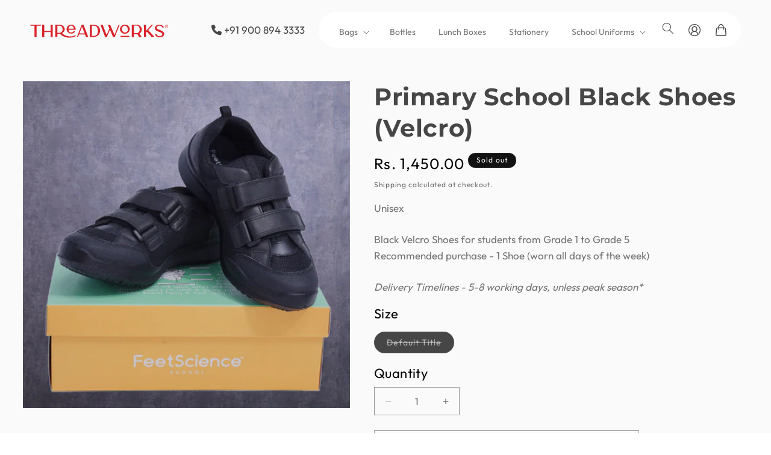

--- FILE ---
content_type: text/html; charset=utf-8
request_url: https://threadworks.in/products/primary-school-black-shoes-velcro
body_size: 30462
content:
<!doctype html>
<html class="js" lang="en">
  <head>
    <meta charset="utf-8">
    <meta http-equiv="X-UA-Compatible" content="IE=edge">
    <meta name="viewport" content="width=device-width,initial-scale=1">
    <meta name="theme-color" content="">
    <link rel="canonical" href="https://threadworks.in/products/primary-school-black-shoes-velcro"><link rel="icon" type="image/png" href="//threadworks.in/cdn/shop/files/new-logo-06.gif?crop=center&height=32&v=1652081221&width=32"><link rel="preconnect" href="https://fonts.shopifycdn.com" crossorigin><title>
      Primary School Black Shoes (Velcro)
 &ndash; Threadworks</title>

    
      <meta name="description" content="Black Velcro Shoes for students from Grade 1 to Grade 5 Recommended purchase - 1 Shoe (worn all days of the week)">
    

    

<meta property="og:site_name" content="Threadworks">
<meta property="og:url" content="https://threadworks.in/products/primary-school-black-shoes-velcro">
<meta property="og:title" content="Primary School Black Shoes (Velcro)">
<meta property="og:type" content="product">
<meta property="og:description" content="Black Velcro Shoes for students from Grade 1 to Grade 5 Recommended purchase - 1 Shoe (worn all days of the week)"><meta property="og:image" content="http://threadworks.in/cdn/shop/products/Oasis_Primary_Shoes.jpg?v=1652079898">
  <meta property="og:image:secure_url" content="https://threadworks.in/cdn/shop/products/Oasis_Primary_Shoes.jpg?v=1652079898">
  <meta property="og:image:width" content="500">
  <meta property="og:image:height" content="500"><meta property="og:price:amount" content="1,450.00">
  <meta property="og:price:currency" content="INR"><meta name="twitter:card" content="summary_large_image">
<meta name="twitter:title" content="Primary School Black Shoes (Velcro)">
<meta name="twitter:description" content="Black Velcro Shoes for students from Grade 1 to Grade 5 Recommended purchase - 1 Shoe (worn all days of the week)">


    <script src="//threadworks.in/cdn/shop/t/7/assets/constants.js?v=132983761750457495441753485397" defer="defer"></script>
    <script src="//threadworks.in/cdn/shop/t/7/assets/pubsub.js?v=25310214064522200911753485397" defer="defer"></script>
    <script src="//threadworks.in/cdn/shop/t/7/assets/global.js?v=7301445359237545521753485397" defer="defer"></script>
    <script src="//threadworks.in/cdn/shop/t/7/assets/details-disclosure.js?v=13653116266235556501753485397" defer="defer"></script>
    <script src="//threadworks.in/cdn/shop/t/7/assets/details-modal.js?v=25581673532751508451753485397" defer="defer"></script>
    <script src="//threadworks.in/cdn/shop/t/7/assets/search-form.js?v=133129549252120666541753485397" defer="defer"></script><script src="//threadworks.in/cdn/shop/t/7/assets/animations.js?v=88693664871331136111753485397" defer="defer"></script><script>window.performance && window.performance.mark && window.performance.mark('shopify.content_for_header.start');</script><meta id="shopify-digital-wallet" name="shopify-digital-wallet" content="/62904271094/digital_wallets/dialog">
<link rel="alternate" type="application/json+oembed" href="https://threadworks.in/products/primary-school-black-shoes-velcro.oembed">
<script async="async" src="/checkouts/internal/preloads.js?locale=en-IN"></script>
<script id="shopify-features" type="application/json">{"accessToken":"a3be88b92bf8884cc1beac31d04f5c98","betas":["rich-media-storefront-analytics"],"domain":"threadworks.in","predictiveSearch":true,"shopId":62904271094,"locale":"en"}</script>
<script>var Shopify = Shopify || {};
Shopify.shop = "shahbaz-nasr-khan.myshopify.com";
Shopify.locale = "en";
Shopify.currency = {"active":"INR","rate":"1.0"};
Shopify.country = "IN";
Shopify.theme = {"name":"Ecomatrix Theme","id":151868244214,"schema_name":"Dawn","schema_version":"15.4.0","theme_store_id":887,"role":"main"};
Shopify.theme.handle = "null";
Shopify.theme.style = {"id":null,"handle":null};
Shopify.cdnHost = "threadworks.in/cdn";
Shopify.routes = Shopify.routes || {};
Shopify.routes.root = "/";</script>
<script type="module">!function(o){(o.Shopify=o.Shopify||{}).modules=!0}(window);</script>
<script>!function(o){function n(){var o=[];function n(){o.push(Array.prototype.slice.apply(arguments))}return n.q=o,n}var t=o.Shopify=o.Shopify||{};t.loadFeatures=n(),t.autoloadFeatures=n()}(window);</script>
<script id="shop-js-analytics" type="application/json">{"pageType":"product"}</script>
<script defer="defer" async type="module" src="//threadworks.in/cdn/shopifycloud/shop-js/modules/v2/client.init-shop-cart-sync_C5BV16lS.en.esm.js"></script>
<script defer="defer" async type="module" src="//threadworks.in/cdn/shopifycloud/shop-js/modules/v2/chunk.common_CygWptCX.esm.js"></script>
<script type="module">
  await import("//threadworks.in/cdn/shopifycloud/shop-js/modules/v2/client.init-shop-cart-sync_C5BV16lS.en.esm.js");
await import("//threadworks.in/cdn/shopifycloud/shop-js/modules/v2/chunk.common_CygWptCX.esm.js");

  window.Shopify.SignInWithShop?.initShopCartSync?.({"fedCMEnabled":true,"windoidEnabled":true});

</script>
<script>(function() {
  var isLoaded = false;
  function asyncLoad() {
    if (isLoaded) return;
    isLoaded = true;
    var urls = ["https:\/\/cdn.shopify.com\/s\/files\/1\/0629\/0427\/1094\/t\/2\/assets\/globo.filter.init.js?shop=shahbaz-nasr-khan.myshopify.com","https:\/\/wishlist.configstudio.com\/main.js?shop=shahbaz-nasr-khan.myshopify.com","https:\/\/cdn.shopify.com\/s\/files\/1\/0629\/0427\/1094\/t\/1\/assets\/globo.swatch.init.js?shop=shahbaz-nasr-khan.myshopify.com","https:\/\/faq-king.com\/scripts\/faq_app_462707a25bba583e5cd144bc2eb95f4f.js?shop=shahbaz-nasr-khan.myshopify.com"];
    for (var i = 0; i < urls.length; i++) {
      var s = document.createElement('script');
      s.type = 'text/javascript';
      s.async = true;
      s.src = urls[i];
      var x = document.getElementsByTagName('script')[0];
      x.parentNode.insertBefore(s, x);
    }
  };
  if(window.attachEvent) {
    window.attachEvent('onload', asyncLoad);
  } else {
    window.addEventListener('load', asyncLoad, false);
  }
})();</script>
<script id="__st">var __st={"a":62904271094,"offset":19800,"reqid":"907e0bd9-a291-4383-98dc-f044940b968c-1768832502","pageurl":"threadworks.in\/products\/primary-school-black-shoes-velcro","u":"6eb2588deefd","p":"product","rtyp":"product","rid":7685257134326};</script>
<script>window.ShopifyPaypalV4VisibilityTracking = true;</script>
<script id="captcha-bootstrap">!function(){'use strict';const t='contact',e='account',n='new_comment',o=[[t,t],['blogs',n],['comments',n],[t,'customer']],c=[[e,'customer_login'],[e,'guest_login'],[e,'recover_customer_password'],[e,'create_customer']],r=t=>t.map((([t,e])=>`form[action*='/${t}']:not([data-nocaptcha='true']) input[name='form_type'][value='${e}']`)).join(','),a=t=>()=>t?[...document.querySelectorAll(t)].map((t=>t.form)):[];function s(){const t=[...o],e=r(t);return a(e)}const i='password',u='form_key',d=['recaptcha-v3-token','g-recaptcha-response','h-captcha-response',i],f=()=>{try{return window.sessionStorage}catch{return}},m='__shopify_v',_=t=>t.elements[u];function p(t,e,n=!1){try{const o=window.sessionStorage,c=JSON.parse(o.getItem(e)),{data:r}=function(t){const{data:e,action:n}=t;return t[m]||n?{data:e,action:n}:{data:t,action:n}}(c);for(const[e,n]of Object.entries(r))t.elements[e]&&(t.elements[e].value=n);n&&o.removeItem(e)}catch(o){console.error('form repopulation failed',{error:o})}}const l='form_type',E='cptcha';function T(t){t.dataset[E]=!0}const w=window,h=w.document,L='Shopify',v='ce_forms',y='captcha';let A=!1;((t,e)=>{const n=(g='f06e6c50-85a8-45c8-87d0-21a2b65856fe',I='https://cdn.shopify.com/shopifycloud/storefront-forms-hcaptcha/ce_storefront_forms_captcha_hcaptcha.v1.5.2.iife.js',D={infoText:'Protected by hCaptcha',privacyText:'Privacy',termsText:'Terms'},(t,e,n)=>{const o=w[L][v],c=o.bindForm;if(c)return c(t,g,e,D).then(n);var r;o.q.push([[t,g,e,D],n]),r=I,A||(h.body.append(Object.assign(h.createElement('script'),{id:'captcha-provider',async:!0,src:r})),A=!0)});var g,I,D;w[L]=w[L]||{},w[L][v]=w[L][v]||{},w[L][v].q=[],w[L][y]=w[L][y]||{},w[L][y].protect=function(t,e){n(t,void 0,e),T(t)},Object.freeze(w[L][y]),function(t,e,n,w,h,L){const[v,y,A,g]=function(t,e,n){const i=e?o:[],u=t?c:[],d=[...i,...u],f=r(d),m=r(i),_=r(d.filter((([t,e])=>n.includes(e))));return[a(f),a(m),a(_),s()]}(w,h,L),I=t=>{const e=t.target;return e instanceof HTMLFormElement?e:e&&e.form},D=t=>v().includes(t);t.addEventListener('submit',(t=>{const e=I(t);if(!e)return;const n=D(e)&&!e.dataset.hcaptchaBound&&!e.dataset.recaptchaBound,o=_(e),c=g().includes(e)&&(!o||!o.value);(n||c)&&t.preventDefault(),c&&!n&&(function(t){try{if(!f())return;!function(t){const e=f();if(!e)return;const n=_(t);if(!n)return;const o=n.value;o&&e.removeItem(o)}(t);const e=Array.from(Array(32),(()=>Math.random().toString(36)[2])).join('');!function(t,e){_(t)||t.append(Object.assign(document.createElement('input'),{type:'hidden',name:u})),t.elements[u].value=e}(t,e),function(t,e){const n=f();if(!n)return;const o=[...t.querySelectorAll(`input[type='${i}']`)].map((({name:t})=>t)),c=[...d,...o],r={};for(const[a,s]of new FormData(t).entries())c.includes(a)||(r[a]=s);n.setItem(e,JSON.stringify({[m]:1,action:t.action,data:r}))}(t,e)}catch(e){console.error('failed to persist form',e)}}(e),e.submit())}));const S=(t,e)=>{t&&!t.dataset[E]&&(n(t,e.some((e=>e===t))),T(t))};for(const o of['focusin','change'])t.addEventListener(o,(t=>{const e=I(t);D(e)&&S(e,y())}));const B=e.get('form_key'),M=e.get(l),P=B&&M;t.addEventListener('DOMContentLoaded',(()=>{const t=y();if(P)for(const e of t)e.elements[l].value===M&&p(e,B);[...new Set([...A(),...v().filter((t=>'true'===t.dataset.shopifyCaptcha))])].forEach((e=>S(e,t)))}))}(h,new URLSearchParams(w.location.search),n,t,e,['guest_login'])})(!0,!0)}();</script>
<script integrity="sha256-4kQ18oKyAcykRKYeNunJcIwy7WH5gtpwJnB7kiuLZ1E=" data-source-attribution="shopify.loadfeatures" defer="defer" src="//threadworks.in/cdn/shopifycloud/storefront/assets/storefront/load_feature-a0a9edcb.js" crossorigin="anonymous"></script>
<script data-source-attribution="shopify.dynamic_checkout.dynamic.init">var Shopify=Shopify||{};Shopify.PaymentButton=Shopify.PaymentButton||{isStorefrontPortableWallets:!0,init:function(){window.Shopify.PaymentButton.init=function(){};var t=document.createElement("script");t.src="https://threadworks.in/cdn/shopifycloud/portable-wallets/latest/portable-wallets.en.js",t.type="module",document.head.appendChild(t)}};
</script>
<script data-source-attribution="shopify.dynamic_checkout.buyer_consent">
  function portableWalletsHideBuyerConsent(e){var t=document.getElementById("shopify-buyer-consent"),n=document.getElementById("shopify-subscription-policy-button");t&&n&&(t.classList.add("hidden"),t.setAttribute("aria-hidden","true"),n.removeEventListener("click",e))}function portableWalletsShowBuyerConsent(e){var t=document.getElementById("shopify-buyer-consent"),n=document.getElementById("shopify-subscription-policy-button");t&&n&&(t.classList.remove("hidden"),t.removeAttribute("aria-hidden"),n.addEventListener("click",e))}window.Shopify?.PaymentButton&&(window.Shopify.PaymentButton.hideBuyerConsent=portableWalletsHideBuyerConsent,window.Shopify.PaymentButton.showBuyerConsent=portableWalletsShowBuyerConsent);
</script>
<script data-source-attribution="shopify.dynamic_checkout.cart.bootstrap">document.addEventListener("DOMContentLoaded",(function(){function t(){return document.querySelector("shopify-accelerated-checkout-cart, shopify-accelerated-checkout")}if(t())Shopify.PaymentButton.init();else{new MutationObserver((function(e,n){t()&&(Shopify.PaymentButton.init(),n.disconnect())})).observe(document.body,{childList:!0,subtree:!0})}}));
</script>
<link id="shopify-accelerated-checkout-styles" rel="stylesheet" media="screen" href="https://threadworks.in/cdn/shopifycloud/portable-wallets/latest/accelerated-checkout-backwards-compat.css" crossorigin="anonymous">
<style id="shopify-accelerated-checkout-cart">
        #shopify-buyer-consent {
  margin-top: 1em;
  display: inline-block;
  width: 100%;
}

#shopify-buyer-consent.hidden {
  display: none;
}

#shopify-subscription-policy-button {
  background: none;
  border: none;
  padding: 0;
  text-decoration: underline;
  font-size: inherit;
  cursor: pointer;
}

#shopify-subscription-policy-button::before {
  box-shadow: none;
}

      </style>
<script id="sections-script" data-sections="header" defer="defer" src="//threadworks.in/cdn/shop/t/7/compiled_assets/scripts.js?5516"></script>
<script>window.performance && window.performance.mark && window.performance.mark('shopify.content_for_header.end');</script>
    <!-- Custom theme code for css -->
   
    <link rel="stylesheet" href="//threadworks.in/cdn/shop/t/7/assets/animate.css?v=123382286791177911301753552793">
    <link rel="stylesheet" href="//threadworks.in/cdn/shop/t/7/assets/owl.carousel.min.css?v=126609629792311034531753552805">
    <link rel="stylesheet" href="https://cdnjs.cloudflare.com/ajax/libs/font-awesome/6.0.0-beta3/css/all.min.css">

    <style data-shopify>
      @font-face {
  font-family: Outfit;
  font-weight: 400;
  font-style: normal;
  font-display: swap;
  src: url("//threadworks.in/cdn/fonts/outfit/outfit_n4.387c2e2715c484a1f1075eb90d64808f1b37ac58.woff2") format("woff2"),
       url("//threadworks.in/cdn/fonts/outfit/outfit_n4.aca8c81f18f62c9baa15c2dc5d1f6dd5442cdc50.woff") format("woff");
}

      @font-face {
  font-family: Outfit;
  font-weight: 700;
  font-style: normal;
  font-display: swap;
  src: url("//threadworks.in/cdn/fonts/outfit/outfit_n7.bfc2ca767cd7c6962e82c320123933a7812146d6.woff2") format("woff2"),
       url("//threadworks.in/cdn/fonts/outfit/outfit_n7.f0b22ea9a32b6f1f6f493dd3a7113aae3464d8b2.woff") format("woff");
}

      
      
      @font-face {
  font-family: Montserrat;
  font-weight: 700;
  font-style: normal;
  font-display: swap;
  src: url("//threadworks.in/cdn/fonts/montserrat/montserrat_n7.3c434e22befd5c18a6b4afadb1e3d77c128c7939.woff2") format("woff2"),
       url("//threadworks.in/cdn/fonts/montserrat/montserrat_n7.5d9fa6e2cae713c8fb539a9876489d86207fe957.woff") format("woff");
}


      
        :root,
        .color-scheme-1 {
          --color-background: 250,250,250;
        
          --gradient-background: #fafafa;
        

        

        --color-foreground: 70,70,70;
        --color-background-contrast: 186,186,186;
        --color-shadow: 70,70,70;
        --color-button: 70,70,70;
        --color-button-text: 255,255,255;
        --color-secondary-button: 250,250,250;
        --color-secondary-button-text: 70,70,70;
        --color-link: 70,70,70;
        --color-badge-foreground: 70,70,70;
        --color-badge-background: 250,250,250;
        --color-badge-border: 70,70,70;
        --payment-terms-background-color: rgb(250 250 250);
      }
      
        
        .color-scheme-2 {
          --color-background: 245,245,245;
        
          --gradient-background: #f5f5f5;
        

        

        --color-foreground: 70,70,70;
        --color-background-contrast: 181,181,181;
        --color-shadow: 70,70,70;
        --color-button: 70,70,70;
        --color-button-text: 245,245,245;
        --color-secondary-button: 245,245,245;
        --color-secondary-button-text: 70,70,70;
        --color-link: 70,70,70;
        --color-badge-foreground: 70,70,70;
        --color-badge-background: 245,245,245;
        --color-badge-border: 70,70,70;
        --payment-terms-background-color: rgb(245 245 245);
      }
      
        
        .color-scheme-3 {
          --color-background: 18,18,18;
        
          --gradient-background: #121212;
        

        

        --color-foreground: 255,255,255;
        --color-background-contrast: 146,146,146;
        --color-shadow: 18,18,18;
        --color-button: 255,255,255;
        --color-button-text: 18,18,18;
        --color-secondary-button: 18,18,18;
        --color-secondary-button-text: 255,255,255;
        --color-link: 255,255,255;
        --color-badge-foreground: 255,255,255;
        --color-badge-background: 18,18,18;
        --color-badge-border: 255,255,255;
        --payment-terms-background-color: rgb(18 18 18);
      }
      
        
        .color-scheme-4 {
          --color-background: 18,18,18;
        
          --gradient-background: #121212;
        

        

        --color-foreground: 255,255,255;
        --color-background-contrast: 146,146,146;
        --color-shadow: 18,18,18;
        --color-button: 255,255,255;
        --color-button-text: 18,18,18;
        --color-secondary-button: 18,18,18;
        --color-secondary-button-text: 255,255,255;
        --color-link: 255,255,255;
        --color-badge-foreground: 255,255,255;
        --color-badge-background: 18,18,18;
        --color-badge-border: 255,255,255;
        --payment-terms-background-color: rgb(18 18 18);
      }
      
        
        .color-scheme-5 {
          --color-background: 51,79,180;
        
          --gradient-background: #334fb4;
        

        

        --color-foreground: 255,255,255;
        --color-background-contrast: 23,35,81;
        --color-shadow: 18,18,18;
        --color-button: 255,255,255;
        --color-button-text: 51,79,180;
        --color-secondary-button: 51,79,180;
        --color-secondary-button-text: 255,255,255;
        --color-link: 255,255,255;
        --color-badge-foreground: 255,255,255;
        --color-badge-background: 51,79,180;
        --color-badge-border: 255,255,255;
        --payment-terms-background-color: rgb(51 79 180);
      }
      
        
        .color-scheme-d97dbecb-c53d-49db-a77a-1e71080896e7 {
          --color-background: 255,255,255;
        
          --gradient-background: #ffffff;
        

        

        --color-foreground: 70,70,70;
        --color-background-contrast: 191,191,191;
        --color-shadow: 70,70,70;
        --color-button: 70,70,70;
        --color-button-text: 255,255,255;
        --color-secondary-button: 255,255,255;
        --color-secondary-button-text: 70,70,70;
        --color-link: 70,70,70;
        --color-badge-foreground: 70,70,70;
        --color-badge-background: 255,255,255;
        --color-badge-border: 70,70,70;
        --payment-terms-background-color: rgb(255 255 255);
      }
      
        
        .color-scheme-1041e75c-a2f3-43f8-9314-7e9faf4053d3 {
          --color-background: 89,89,89;
        
          --gradient-background: #595959;
        

        

        --color-foreground: 255,255,255;
        --color-background-contrast: 25,25,25;
        --color-shadow: 18,18,18;
        --color-button: 255,255,255;
        --color-button-text: 255,255,255;
        --color-secondary-button: 89,89,89;
        --color-secondary-button-text: 18,18,18;
        --color-link: 18,18,18;
        --color-badge-foreground: 255,255,255;
        --color-badge-background: 89,89,89;
        --color-badge-border: 255,255,255;
        --payment-terms-background-color: rgb(89 89 89);
      }
      

      body, .color-scheme-1, .color-scheme-2, .color-scheme-3, .color-scheme-4, .color-scheme-5, .color-scheme-d97dbecb-c53d-49db-a77a-1e71080896e7, .color-scheme-1041e75c-a2f3-43f8-9314-7e9faf4053d3 {
        color: rgba(var(--color-foreground), 0.75);
        background-color: rgb(var(--color-background));
      }

      :root {
        --font-body-family: Outfit, sans-serif;
        --font-body-style: normal;
        --font-body-weight: 400;
        --font-body-weight-bold: 700;

        --font-heading-family: Montserrat, sans-serif;
        --font-heading-style: normal;
        --font-heading-weight: 700;

        --font-body-scale: 1.0;
        --font-heading-scale: 1.0;

        --media-padding: px;
        --media-border-opacity: 0.05;
        --media-border-width: 1px;
        --media-radius: 0px;
        --media-shadow-opacity: 0.0;
        --media-shadow-horizontal-offset: 0px;
        --media-shadow-vertical-offset: 0px;
        --media-shadow-blur-radius: 0px;
        --media-shadow-visible: 0;

        --page-width: 160rem;
        --page-width-margin: 0rem;

        --product-card-image-padding: 0.0rem;
        --product-card-corner-radius: 0.0rem;
        --product-card-text-alignment: left;
        --product-card-border-width: 0.0rem;
        --product-card-border-opacity: 0.0;
        --product-card-shadow-opacity: 0.1;
        --product-card-shadow-visible: 1;
        --product-card-shadow-horizontal-offset: 0.0rem;
        --product-card-shadow-vertical-offset: 0.0rem;
        --product-card-shadow-blur-radius: 0.0rem;

        --collection-card-image-padding: 0.0rem;
        --collection-card-corner-radius: 0.0rem;
        --collection-card-text-alignment: left;
        --collection-card-border-width: 0.0rem;
        --collection-card-border-opacity: 0.0;
        --collection-card-shadow-opacity: 0.1;
        --collection-card-shadow-visible: 1;
        --collection-card-shadow-horizontal-offset: 0.0rem;
        --collection-card-shadow-vertical-offset: 0.0rem;
        --collection-card-shadow-blur-radius: 0.0rem;

        --blog-card-image-padding: 0.0rem;
        --blog-card-corner-radius: 0.0rem;
        --blog-card-text-alignment: left;
        --blog-card-border-width: 0.0rem;
        --blog-card-border-opacity: 0.0;
        --blog-card-shadow-opacity: 0.1;
        --blog-card-shadow-visible: 1;
        --blog-card-shadow-horizontal-offset: 0.0rem;
        --blog-card-shadow-vertical-offset: 0.0rem;
        --blog-card-shadow-blur-radius: 0.0rem;

        --badge-corner-radius: 4.0rem;

        --popup-border-width: 1px;
        --popup-border-opacity: 0.1;
        --popup-corner-radius: 0px;
        --popup-shadow-opacity: 0.0;
        --popup-shadow-horizontal-offset: 0px;
        --popup-shadow-vertical-offset: 0px;
        --popup-shadow-blur-radius: 0px;

        --drawer-border-width: 1px;
        --drawer-border-opacity: 0.1;
        --drawer-shadow-opacity: 0.0;
        --drawer-shadow-horizontal-offset: 0px;
        --drawer-shadow-vertical-offset: 0px;
        --drawer-shadow-blur-radius: 0px;

        --spacing-sections-desktop: 40px;
        --spacing-sections-mobile: 28px;

        --grid-desktop-vertical-spacing: 24px;
        --grid-desktop-horizontal-spacing: 24px;
        --grid-mobile-vertical-spacing: 12px;
        --grid-mobile-horizontal-spacing: 12px;

        --text-boxes-border-opacity: 0.0;
        --text-boxes-border-width: 0px;
        --text-boxes-radius: 0px;
        --text-boxes-shadow-opacity: 0.0;
        --text-boxes-shadow-visible: 0;
        --text-boxes-shadow-horizontal-offset: 0px;
        --text-boxes-shadow-vertical-offset: 0px;
        --text-boxes-shadow-blur-radius: 0px;

        --buttons-radius: 0px;
        --buttons-radius-outset: 0px;
        --buttons-border-width: 1px;
        --buttons-border-opacity: 1.0;
        --buttons-shadow-opacity: 0.0;
        --buttons-shadow-visible: 0;
        --buttons-shadow-horizontal-offset: 0px;
        --buttons-shadow-vertical-offset: 0px;
        --buttons-shadow-blur-radius: 0px;
        --buttons-border-offset: 0px;

        --inputs-radius: 0px;
        --inputs-border-width: 1px;
        --inputs-border-opacity: 0.55;
        --inputs-shadow-opacity: 0.0;
        --inputs-shadow-horizontal-offset: 0px;
        --inputs-margin-offset: 0px;
        --inputs-shadow-vertical-offset: 0px;
        --inputs-shadow-blur-radius: 0px;
        --inputs-radius-outset: 0px;

        --variant-pills-radius: 40px;
        --variant-pills-border-width: 1px;
        --variant-pills-border-opacity: 0.55;
        --variant-pills-shadow-opacity: 0.0;
        --variant-pills-shadow-horizontal-offset: 0px;
        --variant-pills-shadow-vertical-offset: 0px;
        --variant-pills-shadow-blur-radius: 0px;
      }

      *,
      *::before,
      *::after {
        box-sizing: inherit;
      }

      html {
        box-sizing: border-box;
        font-size: calc(var(--font-body-scale) * 62.5%);
        height: 100%;
      }

      body {
        display: grid;
        grid-template-rows: auto auto 1fr auto;
        grid-template-columns: 100%;
        min-height: 100%;
        margin: 0;
        font-size: 1.6rem;
        letter-spacing: 0rem;
        line-height: calc(1 + 0.8 / var(--font-body-scale));
        font-family: var(--font-body-family);
        font-style: var(--font-body-style);
        font-weight: var(--font-body-weight);background: #fafafa ! IMPORTANT;
    opacity: 1;
      }

      @media screen and (min-width: 750px) {
        body {
          font-size: 1.7rem;background: #fafafa ! IMPORTANT;
    opacity: 1;
        }
      }
    </style>
  <link rel="stylesheet" href="//threadworks.in/cdn/shop/t/7/assets/style.css?v=154810806352098020041767756240">
    <link href="//threadworks.in/cdn/shop/t/7/assets/base.css?v=106537653158946957831755267221" rel="stylesheet" type="text/css" media="all" />
    <link href="//threadworks.in/cdn/shop/t/7/assets/custom.css?v=48015286952744368841767757316" rel="stylesheet" type="text/css" media="all" />
   
    <link rel="stylesheet" href="//threadworks.in/cdn/shop/t/7/assets/component-cart-items.css?v=13033300910818915211753485397" media="print" onload="this.media='all'"><link href="//threadworks.in/cdn/shop/t/7/assets/component-cart-drawer.css?v=39223250576183958541753485397" rel="stylesheet" type="text/css" media="all" />
      <link href="//threadworks.in/cdn/shop/t/7/assets/component-cart.css?v=164708765130180853531753485397" rel="stylesheet" type="text/css" media="all" />
      <link href="//threadworks.in/cdn/shop/t/7/assets/component-totals.css?v=15906652033866631521753485397" rel="stylesheet" type="text/css" media="all" />
      <link href="//threadworks.in/cdn/shop/t/7/assets/component-price.css?v=47596247576480123001753485397" rel="stylesheet" type="text/css" media="all" />
      <link href="//threadworks.in/cdn/shop/t/7/assets/component-discounts.css?v=152760482443307489271753485397" rel="stylesheet" type="text/css" media="all" />

      <link rel="preload" as="font" href="//threadworks.in/cdn/fonts/outfit/outfit_n4.387c2e2715c484a1f1075eb90d64808f1b37ac58.woff2" type="font/woff2" crossorigin>
      

      <link rel="preload" as="font" href="//threadworks.in/cdn/fonts/montserrat/montserrat_n7.3c434e22befd5c18a6b4afadb1e3d77c128c7939.woff2" type="font/woff2" crossorigin>
      
<link
        rel="stylesheet"
        href="//threadworks.in/cdn/shop/t/7/assets/component-predictive-search.css?v=118923337488134913561753485397"
        media="print"
        onload="this.media='all'"
      ><script>
      if (Shopify.designMode) {
        document.documentElement.classList.add('shopify-design-mode');
      }
    </script>
  <!-- BEGIN app block: shopify://apps/meteor-mega-menu/blocks/app_embed/9412d6a7-f8f8-4d65-b9ae-2737c2f0f45b -->


    <script>
        window.MeteorMenu = {
            // These will get handled by the Meteor class constructor
            registeredCallbacks: [],
            api: {
                on: (eventName, callback) => {
                    window.MeteorMenu.registeredCallbacks.push([eventName, callback]);
                }
            },
            revisionFileUrl: "\/\/threadworks.in\/cdn\/shop\/files\/meteor-mega-menus.json?v=7629157367284210305",
            storefrontAccessToken: "624ce7a0d39eb303477c9bb8e8ecb255",
            localeRootPath: "\/",
            languageCode: "en".toUpperCase(),
            countryCode: "IN",
            shop: {
                domain: "threadworks.in",
                permanentDomain: "shahbaz-nasr-khan.myshopify.com",
                moneyFormat: "Rs. {{amount}}",
                currency: "INR"
            },
            options: {
                desktopSelector: "",
                mobileSelector: "",
                disableDesktop: false,
                disableMobile: false,
                navigationLinkSpacing: 16,
                navigationLinkCaretStyle: "outline",
                menuDisplayAnimation: "none",
                menuCenterInViewport: false,
                menuVerticalOffset: 10,
                menuVerticalPadding: 0,
                menuJustifyContent: "flex-start",
                menuFontSize: 16,
                menuFontWeight: "400",
                menuTextTransform: "none",
                menuDisplayAction: "hover",
                menuDisplayDelay: "0",
                externalLinksInNewTab: null,
                mobileBreakpoint: 0,
                addonsEnabled: false
            }
        }
    </script>

<!-- END app block --><!-- BEGIN app block: shopify://apps/smart-filter-search/blocks/app-embed/5cc1944c-3014-4a2a-af40-7d65abc0ef73 --><link href="https://cdn.shopify.com/extensions/019bc61e-e0df-75dc-ad8c-8494619f160e/smart-product-filters-608/assets/globo.filter.min.js" as="script" rel="preload">
<link rel="preconnect" href="https://filter-x2.globo.io" crossorigin>
<link rel="dns-prefetch" href="https://filter-x2.globo.io"><link rel="stylesheet" href="https://cdn.shopify.com/extensions/019bc61e-e0df-75dc-ad8c-8494619f160e/smart-product-filters-608/assets/globo.search.css" media="print" onload="this.media='all'">

<meta id="search_terms_value" content="" />
<!-- BEGIN app snippet: global.variables --><script>
  window.shopCurrency = "INR";
  window.shopCountry = "IN";
  window.shopLanguageCode = "en";

  window.currentCurrency = "INR";
  window.currentCountry = "IN";
  window.currentLanguageCode = "en";

  window.shopCustomer = false

  window.useCustomTreeTemplate = false;
  window.useCustomProductTemplate = false;

  window.GloboFilterRequestOrigin = "https://threadworks.in";
  window.GloboFilterShopifyDomain = "shahbaz-nasr-khan.myshopify.com";
  window.GloboFilterSFAT = "";
  window.GloboFilterSFApiVersion = "2025-04";
  window.GloboFilterProxyPath = "/apps/globofilters";
  window.GloboFilterRootUrl = "";
  window.GloboFilterTranslation = {"search":{"suggestions":"Suggestions","collections":"Collections","pages":"Pages","product":"Product","products":"Products","view_all":"Search for","view_all_products":"View all products","not_found":"Sorry, nothing found for","product_not_found":"No products were found","no_result_keywords_suggestions_title":"Popular searches","no_result_products_suggestions_title":"However, You may like","zero_character_keywords_suggestions_title":"Suggestions","zero_character_popular_searches_title":"Popular searches","zero_character_products_suggestions_title":"Trending products"},"form":{"title":"Search Products","submit":"Search"},"filter":{"filter_by":"Filter By","clear_all":"Clear All","view":"View","clear":"Clear","in_stock":"In Stock","out_of_stock":"Out of Stock","ready_to_ship":"Ready to ship","search":"Search options"},"sort":{"sort_by":"Sort By","manually":"Featured","availability_in_stock_first":"Availability","relevance":"Relevance","best_selling":"Best Selling","alphabetically_a_z":"Alphabetically, A-Z","alphabetically_z_a":"Alphabetically, Z-A","price_low_to_high":"Price, low to high","price_high_to_low":"Price, high to low","date_new_to_old":"Date, new to old","date_old_to_new":"Date, old to new","sale_off":"% Sale off"},"product":{"add_to_cart":"Add to cart","unavailable":"Unavailable","sold_out":"Sold out","sale":"Sale","load_more":"Load more","limit":"Show","search":"Search products","no_results":"Sorry, there are no products in this collection"}};
  window.isMultiCurrency =false;
  window.globoEmbedFilterAssetsUrl = 'https://cdn.shopify.com/extensions/019bc61e-e0df-75dc-ad8c-8494619f160e/smart-product-filters-608/assets/';
  window.assetsUrl = window.globoEmbedFilterAssetsUrl;
  window.GloboMoneyFormat = "Rs. {{amount}}";
</script><!-- END app snippet -->
<script type="text/javascript" hs-ignore data-ccm-injected>
document.getElementsByTagName('html')[0].classList.add('spf-filter-loading', 'spf-has-filter');
window.enabledEmbedFilter = true;
window.sortByRelevance = false;
window.moneyFormat = "Rs. {{amount}}";
window.GloboMoneyWithCurrencyFormat = "Rs. {{amount}}";
window.filesUrl = '//threadworks.in/cdn/shop/files/';
window.GloboThemesInfo ={"130859532534":{"id":130859532534,"name":"Dawn","theme_store_id":887,"theme_name":"Dawn"},"130859630838":{"id":130859630838,"name":"Thethreadworks","theme_store_id":796,"theme_name":"Debut"},"132087218422":{"id":132087218422,"name":"Backup Thethreadworks date(14-04-2022)","theme_store_id":796,"theme_name":"Debut"},"140447908086":{"id":140447908086,"name":"backup Thethreadworks[19-02-2024]","theme_store_id":796,"theme_name":"Debut"}};



var GloboEmbedFilterConfig = {
api: {filterUrl: "https://filter-x2.globo.io/filter",searchUrl: "https://filter-x2.globo.io/search", url: "https://filter-x2.globo.io"},
shop: {
name: "Threadworks",
url: "https://threadworks.in",
domain: "shahbaz-nasr-khan.myshopify.com",
locale: "en",
cur_locale: "en",
predictive_search_url: "/search/suggest",
country_code: "IN",
root_url: "",
cart_url: "/cart",
search_url: "/search",
cart_add_url: "/cart/add",
search_terms_value: "",
product_image: {width: 300, height: 300},
no_image_url: "https://cdn.shopify.com/s/images/themes/product-1.png",
swatches: {"color":{"black":{"mode":1,"color_1":"#000000"},"blue":{"mode":1,"color_1":"#0f00f3"},"white":{"mode":1,"color_1":"#ffffff"},"yellow":{"mode":1,"color_1":"#f5ff50"},"red":{"mode":1,"color_1":"rgba(215, 14, 14, 1)"},"pink":{"mode":1,"color_1":"rgba(255, 105, 180, 1)"},"orange":{"mode":1,"color_1":"rgba(219, 148, 59, 1)"},"green":{"mode":1,"color_1":"rgba(36, 229, 46, 1)"}},"size":[]},
swatchConfig: {"enable":true,"color":["colour","color"],"label":["size","size"]},
enableRecommendation: false,
hideOneValue: false,
newUrlStruct: true,
newUrlForSEO: false,themeTranslation:{"products":{"product":{"from_lowest_price_html":"from {{ lowest_price }}","on_sale":"Sale","sold_out":"Sold out"}}},redirects: [],
images: {},
settings: {"logo":"\/\/threadworks.in\/cdn\/shop\/files\/logo.svg?v=1753933190","logo_width":270,"favicon":"\/\/threadworks.in\/cdn\/shop\/files\/new-logo-06.gif?v=1652081221","color_schemes":[{"error":"json not allowed for this object"},{"error":"json not allowed for this object"},{"error":"json not allowed for this object"},{"error":"json not allowed for this object"},{"error":"json not allowed for this object"},{"error":"json not allowed for this object"},{"error":"json not allowed for this object"}],"type_header_font":{"error":"json not allowed for this object"},"heading_scale":100,"type_body_font":{"error":"json not allowed for this object"},"body_scale":100,"page_width":1600,"spacing_sections":40,"spacing_grid_horizontal":24,"spacing_grid_vertical":24,"animations_reveal_on_scroll":true,"animations_hover_elements":"default","buttons_border_thickness":1,"buttons_border_opacity":100,"buttons_radius":0,"buttons_shadow_opacity":0,"buttons_shadow_horizontal_offset":0,"buttons_shadow_vertical_offset":0,"buttons_shadow_blur":0,"variant_pills_border_thickness":1,"variant_pills_border_opacity":55,"variant_pills_radius":40,"variant_pills_shadow_opacity":0,"variant_pills_shadow_horizontal_offset":0,"variant_pills_shadow_vertical_offset":0,"variant_pills_shadow_blur":0,"inputs_border_thickness":1,"inputs_border_opacity":55,"inputs_radius":0,"inputs_shadow_opacity":0,"inputs_shadow_horizontal_offset":0,"inputs_shadow_vertical_offset":0,"inputs_shadow_blur":0,"card_style":"standard","card_image_padding":0,"card_text_alignment":"left","card_color_scheme":{"error":"json not allowed for this object"},"card_border_thickness":0,"card_border_opacity":0,"card_corner_radius":0,"card_shadow_opacity":10,"card_shadow_horizontal_offset":0,"card_shadow_vertical_offset":0,"card_shadow_blur":0,"collection_card_style":"card","collection_card_image_padding":0,"collection_card_text_alignment":"left","collection_card_color_scheme":{"error":"json not allowed for this object"},"collection_card_border_thickness":0,"collection_card_border_opacity":0,"collection_card_corner_radius":0,"collection_card_shadow_opacity":10,"collection_card_shadow_horizontal_offset":0,"collection_card_shadow_vertical_offset":0,"collection_card_shadow_blur":0,"blog_card_style":"standard","blog_card_image_padding":0,"blog_card_text_alignment":"left","blog_card_color_scheme":{"error":"json not allowed for this object"},"blog_card_border_thickness":0,"blog_card_border_opacity":0,"blog_card_corner_radius":0,"blog_card_shadow_opacity":10,"blog_card_shadow_horizontal_offset":0,"blog_card_shadow_vertical_offset":0,"blog_card_shadow_blur":0,"text_boxes_border_thickness":0,"text_boxes_border_opacity":0,"text_boxes_radius":0,"text_boxes_shadow_opacity":0,"text_boxes_shadow_horizontal_offset":0,"text_boxes_shadow_vertical_offset":0,"text_boxes_shadow_blur":0,"media_border_thickness":1,"media_border_opacity":5,"media_radius":0,"media_shadow_opacity":0,"media_shadow_horizontal_offset":0,"media_shadow_vertical_offset":0,"media_shadow_blur":0,"popup_border_thickness":1,"popup_border_opacity":10,"popup_corner_radius":0,"popup_shadow_opacity":0,"popup_shadow_horizontal_offset":0,"popup_shadow_vertical_offset":0,"popup_shadow_blur":0,"drawer_border_thickness":1,"drawer_border_opacity":10,"drawer_shadow_opacity":0,"drawer_shadow_horizontal_offset":0,"drawer_shadow_vertical_offset":0,"drawer_shadow_blur":0,"badge_position":"bottom left","badge_corner_radius":40,"sale_badge_color_scheme":{"error":"json not allowed for this object"},"sold_out_badge_color_scheme":{"error":"json not allowed for this object"},"brand_description":"","brand_image":"\/\/threadworks.in\/cdn\/shop\/files\/footer-logo.png?v=1645433492","brand_image_width":300,"social_facebook_link":"#","social_instagram_link":"#","social_linkedin_link":"https:\/\/in.linkedin.com\/in\/s-nasr-khan-91b80643","social_youtube_link":"","social_tiktok_link":"","social_twitter_link":"","social_snapchat_link":"","social_pinterest_link":"","social_tumblr_link":"","social_vimeo_link":"","predictive_search_enabled":true,"predictive_search_show_vendor":false,"predictive_search_show_price":false,"currency_code_enabled":true,"cart_type":"drawer","show_vendor":false,"show_cart_note":false,"cart_color_scheme":{"error":"json not allowed for this object"},"checkout_logo_position":"left","checkout_logo_size":"medium","checkout_body_background_color":"#fff","checkout_input_background_color_mode":"white","checkout_sidebar_background_color":"#fafafa","checkout_heading_font":"-apple-system, BlinkMacSystemFont, 'Segoe UI', Roboto, Helvetica, Arial, sans-serif, 'Apple Color Emoji', 'Segoe UI Emoji', 'Segoe UI Symbol'","checkout_body_font":"-apple-system, BlinkMacSystemFont, 'Segoe UI', Roboto, Helvetica, Arial, sans-serif, 'Apple Color Emoji', 'Segoe UI Emoji', 'Segoe UI Symbol'","checkout_accent_color":"#1878b9","checkout_button_color":"#1878b9","checkout_error_color":"#e22120","customer_layout":"customer_area"},
gridSettings: {"layout":"app","useCustomTemplate":false,"useCustomTreeTemplate":false,"skin":1,"limits":[12,24,48],"productsPerPage":24,"sorts":["stock-descending","best-selling","title-ascending","title-descending","price-ascending","price-descending","created-descending","created-ascending","sale-descending"],"noImageUrl":"https:\/\/cdn.shopify.com\/s\/images\/themes\/product-1.png","imageWidth":"300","imageHeight":"300","imageRatio":100,"imageSize":"300_300","alignment":"center","hideOneValue":false,"elements":["quickview","swatch","price","secondImage"],"saleLabelClass":"","saleMode":0,"gridItemClass":"spf-col-xl-3 spf-col-lg-4 spf-col-md-6 spf-col-sm-6 spf-col-6","swatchClass":" round","swatchConfig":{"enable":true,"color":["colour","color"],"label":["size","size"]},"variant_redirect":false,"showSelectedVariantInfo":true},
home_filter: false,
page: "product",
sorts: ["stock-descending","best-selling","title-ascending","title-descending","price-ascending","price-descending","created-descending","created-ascending","sale-descending"],
limits: [12,24,48],
cache: true,
layout: "app",
marketTaxInclusion: false,
priceTaxesIncluded: false,
customerTaxesIncluded: false,
useCustomTemplate: false,
hasQuickviewTemplate: false
},
analytic: {"enableViewProductAnalytic":true,"enableSearchAnalytic":true,"enableFilterAnalytic":true,"enableATCAnalytic":false},
taxes: [],
special_countries: null,
adjustments: false,
year_make_model: {
id: 0,
prefix: "gff_",
heading: "",
showSearchInput: false,
showClearAllBtn: false
},
filter: {
id:3901,
prefix: "gf_",
layout: 2,
useThemeFilterCss: false,
sublayout: 1,
showCount: true,
showRefine: true,
refineSettings: {"style":"rounded","positions":["sidebar_mobile","toolbar_desktop","toolbar_mobile"],"color":"#000000","iconColor":"#959595","bgColor":"#E8E8E8"},
isLoadMore: 0,
filter_on_search_page: true
},
search:{
enable: true,
zero_character_suggestion: false,
pages_suggestion: {enable:false,limit:5},
keywords_suggestion: {enable:true,limit:10},
articles_suggestion: {enable:false,limit:5},
layout: 1,
product_list_layout: "grid",
elements: ["vendor","price"]
},
collection: {
id:0,
handle:'',
sort: 'best-selling',
vendor: null,
tags: null,
type: null,
term: document.getElementById("search_terms_value") != null ? document.getElementById("search_terms_value").content : "",
limit: 24,
settings: null,
products_count: 0,
enableCollectionSearch: true,
displayTotalProducts: true,
excludeTags:null,
showSelectedVariantInfo: true
},
selector: {products: ""}
}
</script>
<script>
try {GloboEmbedFilterConfig.shop.settings["card_color_scheme"] = "scheme-2";GloboEmbedFilterConfig.shop.settings["collection_card_color_scheme"] = "scheme-2";GloboEmbedFilterConfig.shop.settings["blog_card_color_scheme"] = "scheme-2";GloboEmbedFilterConfig.shop.settings["sale_badge_color_scheme"] = "scheme-5";GloboEmbedFilterConfig.shop.settings["sold_out_badge_color_scheme"] = "scheme-3";GloboEmbedFilterConfig.shop.settings["cart_color_scheme"] = "scheme-1";} catch (error) {}
</script>
<script src="https://cdn.shopify.com/extensions/019bc61e-e0df-75dc-ad8c-8494619f160e/smart-product-filters-608/assets/globo.filter.themes.min.js" defer></script><link rel="preconnect" href="https://fonts.googleapis.com">
<link rel="preconnect" href="https://fonts.gstatic.com" crossorigin>
<link href="https://fonts.googleapis.com/css?family=Poppins:400&display=swap" rel="stylesheet"><style>.gf-block-title h3, 
.gf-block-title .h3,
.gf-form-input-inner label {
  font-size: 20px !important;
  color: rgba(70, 70, 70, 1) !important;
  text-transform: capitalize !important;
  font-weight: 400 !important;
}
.gf-option-block .gf-btn-show-more{
  font-size: 16px !important;
  text-transform: none !important;
  font-weight: normal !important;
}
.gf-option-block ul li a, 
.gf-option-block ul li button, 
.gf-option-block ul li a span.gf-count,
.gf-option-block ul li button span.gf-count,
.gf-clear, 
.gf-clear-all, 
.selected-item.gf-option-label a,
.gf-form-input-inner select,
.gf-refine-toggle{
  font-size: 16px !important;
  color: rgba(70, 70, 70, 1) !important;
  text-transform: none !important;
  font-weight: normal !important;
}

.gf-refine-toggle-mobile,
.gf-form-button-group button {
  font-size: 14px !important;
  text-transform: none !important;
  font-weight: normal !important;
  color: #3a3a3a !important;
  border: 1px solid #bfbfbf !important;
  background: #ffffff !important;
}
.gf-option-block-box-rectangle.gf-option-block ul li.gf-box-rectangle a,
.gf-option-block-box-rectangle.gf-option-block ul li.gf-box-rectangle button {
  border-color: rgba(70, 70, 70, 1) !important;
}
.gf-option-block-box-rectangle.gf-option-block ul li.gf-box-rectangle a.checked,
.gf-option-block-box-rectangle.gf-option-block ul li.gf-box-rectangle button.checked{
  color: #fff !important;
  background-color: rgba(70, 70, 70, 1) !important;
}
@media (min-width: 768px) {
  .gf-option-block-box-rectangle.gf-option-block ul li.gf-box-rectangle button:hover,
  .gf-option-block-box-rectangle.gf-option-block ul li.gf-box-rectangle a:hover {
    color: #fff !important;
    background-color: rgba(70, 70, 70, 1) !important;	
  }
}
.gf-option-block.gf-option-block-select select {
  color: rgba(70, 70, 70, 1) !important;
}

#gf-form.loaded, .gf-YMM-forms.loaded {
  background: #FFFFFF !important;
}
#gf-form h2, .gf-YMM-forms h2 {
  color: #3a3a3a !important;
}
#gf-form label, .gf-YMM-forms label{
  color: #3a3a3a !important;
}
.gf-form-input-wrapper select, 
.gf-form-input-wrapper input{
  border: 1px solid #DEDEDE !important;
  background-color: #FFFFFF !important;
  border-radius: 0px !important;
}
#gf-form .gf-form-button-group button, .gf-YMM-forms .gf-form-button-group button{
  color: #FFFFFF !important;
  background: #3a3a3a !important;
  border-radius: 0px !important;
}

.spf-product-card.spf-product-card__template-3 .spf-product__info.hover{
  background: #FFFFFF;
}
a.spf-product-card__image-wrapper{
  padding-top: 100%;
}
.h4.spf-product-card__title a{
  color: rgba(70, 70, 70, 1);
  font-size: 16px;
   font-family: inherit;     font-style: normal;
  text-transform: capitalize;
}
.h4.spf-product-card__title a:hover{
  color: #000000;
}
.spf-product-card button.spf-product__form-btn-addtocart{
  font-size: 14px;
   font-family: inherit;   font-weight: normal;   font-style: normal;   text-transform: none;
}
.spf-product-card button.spf-product__form-btn-addtocart,
.spf-product-card.spf-product-card__template-4 a.open-quick-view,
.spf-product-card.spf-product-card__template-5 a.open-quick-view,
#gfqv-btn{
  color: #FFFFFF !important;
  border: 1px solid #333333 !important;
  background: #333333 !important;
}
.spf-product-card button.spf-product__form-btn-addtocart:hover,
.spf-product-card.spf-product-card__template-4 a.open-quick-view:hover,
.spf-product-card.spf-product-card__template-5 a.open-quick-view:hover{
  color: #FFFFFF !important;
  border: 1px solid #000000 !important;
  background: #000000 !important;
}
span.spf-product__label.spf-product__label-soldout{
  color: #ffffff;
  background: #989898;
}
span.spf-product__label.spf-product__label-sale{
  color: #F0F0F0;
  background: #d21625;
}
.spf-product-card__vendor a{
  color: #969595;
  font-size: 13px;
  font-family: "Poppins", sans-serif;   font-weight: 400;   font-style: normal; }
.spf-product-card__vendor a:hover{
  color: #969595;
}
.spf-product-card__price-wrapper{
  font-size: 16px;
}
.spf-image-ratio{
  padding-top:100% !important;
}
.spf-product-card__oldprice,
.spf-product-card__saleprice,
.spf-product-card__price,
.gfqv-product-card__oldprice,
.gfqv-product-card__saleprice,
.gfqv-product-card__price
{
  font-size: 16px;
   font-family: inherit;   font-weight: normal;   font-style: normal; }

span.spf-product-card__price, span.gfqv-product-card__price{
  color: #141414;
}
span.spf-product-card__oldprice, span.gfqv-product-card__oldprice{
  color: #969595;
}
span.spf-product-card__saleprice, span.gfqv-product-card__saleprice{
  color: rgba(207, 0, 27, 1);
}
/* Product Title */
.h4.spf-product-card__title{
    
}
.h4.spf-product-card__title a{

}

/* Product Vendor */
.spf-product-card__vendor{
    
}
.spf-product-card__vendor a{

}

/* Product Price */
.spf-product-card__price-wrapper{
    
}

/* Product Old Price */
span.spf-product-card__oldprice{
    
}

/* Product Sale Price */
span.spf-product-card__saleprice{
    
}

/* Product Regular Price */
span.spf-product-card__price{

}

/* Quickview button */
.open-quick-view{
    
}

/* Add to cart button */
button.spf-product__form-btn-addtocart{
    
}

/* Product image */
img.spf-product-card__image{
    
}

/* Sale label */
span.spf-product__label.spf-product__label.spf-product__label-sale{
    
}

/* Sold out label */
span.spf-product__label.spf-product__label.spf-product__label-soldout{
    
}</style><script>
    window.addEventListener('globoFilterCloseSearchCompleted', function () {
      if( theme && theme.SearchDrawer && typeof theme.SearchDrawer.close == "function" ){
        theme.SearchDrawer.close();
      }
    });
  </script>

<style></style><script></script><script>
  const productGrid = document.querySelector('[data-globo-filter-items]')
  if(productGrid){
    if( productGrid.id ){
      productGrid.setAttribute('old-id', productGrid.id)
    }
    productGrid.id = 'gf-products';
  }
</script>
<script>if(window.AVADA_SPEED_WHITELIST){const spfs_w = new RegExp("smart-product-filter-search", 'i'); if(Array.isArray(window.AVADA_SPEED_WHITELIST)){window.AVADA_SPEED_WHITELIST.push(spfs_w);}else{window.AVADA_SPEED_WHITELIST = [spfs_w];}} </script><!-- END app block --><script src="https://cdn.shopify.com/extensions/76e9d4ee-cb70-4261-beaf-5f72a563488e/meteor-mega-menu-25/assets/meteor-menu.js" type="text/javascript" defer="defer"></script>
<link href="https://cdn.shopify.com/extensions/76e9d4ee-cb70-4261-beaf-5f72a563488e/meteor-mega-menu-25/assets/meteor-menu.css" rel="stylesheet" type="text/css" media="all">
<script src="https://cdn.shopify.com/extensions/019bc61e-e0df-75dc-ad8c-8494619f160e/smart-product-filters-608/assets/globo.filter.min.js" type="text/javascript" defer="defer"></script>
<link href="https://monorail-edge.shopifysvc.com" rel="dns-prefetch">
<script>(function(){if ("sendBeacon" in navigator && "performance" in window) {try {var session_token_from_headers = performance.getEntriesByType('navigation')[0].serverTiming.find(x => x.name == '_s').description;} catch {var session_token_from_headers = undefined;}var session_cookie_matches = document.cookie.match(/_shopify_s=([^;]*)/);var session_token_from_cookie = session_cookie_matches && session_cookie_matches.length === 2 ? session_cookie_matches[1] : "";var session_token = session_token_from_headers || session_token_from_cookie || "";function handle_abandonment_event(e) {var entries = performance.getEntries().filter(function(entry) {return /monorail-edge.shopifysvc.com/.test(entry.name);});if (!window.abandonment_tracked && entries.length === 0) {window.abandonment_tracked = true;var currentMs = Date.now();var navigation_start = performance.timing.navigationStart;var payload = {shop_id: 62904271094,url: window.location.href,navigation_start,duration: currentMs - navigation_start,session_token,page_type: "product"};window.navigator.sendBeacon("https://monorail-edge.shopifysvc.com/v1/produce", JSON.stringify({schema_id: "online_store_buyer_site_abandonment/1.1",payload: payload,metadata: {event_created_at_ms: currentMs,event_sent_at_ms: currentMs}}));}}window.addEventListener('pagehide', handle_abandonment_event);}}());</script>
<script id="web-pixels-manager-setup">(function e(e,d,r,n,o){if(void 0===o&&(o={}),!Boolean(null===(a=null===(i=window.Shopify)||void 0===i?void 0:i.analytics)||void 0===a?void 0:a.replayQueue)){var i,a;window.Shopify=window.Shopify||{};var t=window.Shopify;t.analytics=t.analytics||{};var s=t.analytics;s.replayQueue=[],s.publish=function(e,d,r){return s.replayQueue.push([e,d,r]),!0};try{self.performance.mark("wpm:start")}catch(e){}var l=function(){var e={modern:/Edge?\/(1{2}[4-9]|1[2-9]\d|[2-9]\d{2}|\d{4,})\.\d+(\.\d+|)|Firefox\/(1{2}[4-9]|1[2-9]\d|[2-9]\d{2}|\d{4,})\.\d+(\.\d+|)|Chrom(ium|e)\/(9{2}|\d{3,})\.\d+(\.\d+|)|(Maci|X1{2}).+ Version\/(15\.\d+|(1[6-9]|[2-9]\d|\d{3,})\.\d+)([,.]\d+|)( \(\w+\)|)( Mobile\/\w+|) Safari\/|Chrome.+OPR\/(9{2}|\d{3,})\.\d+\.\d+|(CPU[ +]OS|iPhone[ +]OS|CPU[ +]iPhone|CPU IPhone OS|CPU iPad OS)[ +]+(15[._]\d+|(1[6-9]|[2-9]\d|\d{3,})[._]\d+)([._]\d+|)|Android:?[ /-](13[3-9]|1[4-9]\d|[2-9]\d{2}|\d{4,})(\.\d+|)(\.\d+|)|Android.+Firefox\/(13[5-9]|1[4-9]\d|[2-9]\d{2}|\d{4,})\.\d+(\.\d+|)|Android.+Chrom(ium|e)\/(13[3-9]|1[4-9]\d|[2-9]\d{2}|\d{4,})\.\d+(\.\d+|)|SamsungBrowser\/([2-9]\d|\d{3,})\.\d+/,legacy:/Edge?\/(1[6-9]|[2-9]\d|\d{3,})\.\d+(\.\d+|)|Firefox\/(5[4-9]|[6-9]\d|\d{3,})\.\d+(\.\d+|)|Chrom(ium|e)\/(5[1-9]|[6-9]\d|\d{3,})\.\d+(\.\d+|)([\d.]+$|.*Safari\/(?![\d.]+ Edge\/[\d.]+$))|(Maci|X1{2}).+ Version\/(10\.\d+|(1[1-9]|[2-9]\d|\d{3,})\.\d+)([,.]\d+|)( \(\w+\)|)( Mobile\/\w+|) Safari\/|Chrome.+OPR\/(3[89]|[4-9]\d|\d{3,})\.\d+\.\d+|(CPU[ +]OS|iPhone[ +]OS|CPU[ +]iPhone|CPU IPhone OS|CPU iPad OS)[ +]+(10[._]\d+|(1[1-9]|[2-9]\d|\d{3,})[._]\d+)([._]\d+|)|Android:?[ /-](13[3-9]|1[4-9]\d|[2-9]\d{2}|\d{4,})(\.\d+|)(\.\d+|)|Mobile Safari.+OPR\/([89]\d|\d{3,})\.\d+\.\d+|Android.+Firefox\/(13[5-9]|1[4-9]\d|[2-9]\d{2}|\d{4,})\.\d+(\.\d+|)|Android.+Chrom(ium|e)\/(13[3-9]|1[4-9]\d|[2-9]\d{2}|\d{4,})\.\d+(\.\d+|)|Android.+(UC? ?Browser|UCWEB|U3)[ /]?(15\.([5-9]|\d{2,})|(1[6-9]|[2-9]\d|\d{3,})\.\d+)\.\d+|SamsungBrowser\/(5\.\d+|([6-9]|\d{2,})\.\d+)|Android.+MQ{2}Browser\/(14(\.(9|\d{2,})|)|(1[5-9]|[2-9]\d|\d{3,})(\.\d+|))(\.\d+|)|K[Aa][Ii]OS\/(3\.\d+|([4-9]|\d{2,})\.\d+)(\.\d+|)/},d=e.modern,r=e.legacy,n=navigator.userAgent;return n.match(d)?"modern":n.match(r)?"legacy":"unknown"}(),u="modern"===l?"modern":"legacy",c=(null!=n?n:{modern:"",legacy:""})[u],f=function(e){return[e.baseUrl,"/wpm","/b",e.hashVersion,"modern"===e.buildTarget?"m":"l",".js"].join("")}({baseUrl:d,hashVersion:r,buildTarget:u}),m=function(e){var d=e.version,r=e.bundleTarget,n=e.surface,o=e.pageUrl,i=e.monorailEndpoint;return{emit:function(e){var a=e.status,t=e.errorMsg,s=(new Date).getTime(),l=JSON.stringify({metadata:{event_sent_at_ms:s},events:[{schema_id:"web_pixels_manager_load/3.1",payload:{version:d,bundle_target:r,page_url:o,status:a,surface:n,error_msg:t},metadata:{event_created_at_ms:s}}]});if(!i)return console&&console.warn&&console.warn("[Web Pixels Manager] No Monorail endpoint provided, skipping logging."),!1;try{return self.navigator.sendBeacon.bind(self.navigator)(i,l)}catch(e){}var u=new XMLHttpRequest;try{return u.open("POST",i,!0),u.setRequestHeader("Content-Type","text/plain"),u.send(l),!0}catch(e){return console&&console.warn&&console.warn("[Web Pixels Manager] Got an unhandled error while logging to Monorail."),!1}}}}({version:r,bundleTarget:l,surface:e.surface,pageUrl:self.location.href,monorailEndpoint:e.monorailEndpoint});try{o.browserTarget=l,function(e){var d=e.src,r=e.async,n=void 0===r||r,o=e.onload,i=e.onerror,a=e.sri,t=e.scriptDataAttributes,s=void 0===t?{}:t,l=document.createElement("script"),u=document.querySelector("head"),c=document.querySelector("body");if(l.async=n,l.src=d,a&&(l.integrity=a,l.crossOrigin="anonymous"),s)for(var f in s)if(Object.prototype.hasOwnProperty.call(s,f))try{l.dataset[f]=s[f]}catch(e){}if(o&&l.addEventListener("load",o),i&&l.addEventListener("error",i),u)u.appendChild(l);else{if(!c)throw new Error("Did not find a head or body element to append the script");c.appendChild(l)}}({src:f,async:!0,onload:function(){if(!function(){var e,d;return Boolean(null===(d=null===(e=window.Shopify)||void 0===e?void 0:e.analytics)||void 0===d?void 0:d.initialized)}()){var d=window.webPixelsManager.init(e)||void 0;if(d){var r=window.Shopify.analytics;r.replayQueue.forEach((function(e){var r=e[0],n=e[1],o=e[2];d.publishCustomEvent(r,n,o)})),r.replayQueue=[],r.publish=d.publishCustomEvent,r.visitor=d.visitor,r.initialized=!0}}},onerror:function(){return m.emit({status:"failed",errorMsg:"".concat(f," has failed to load")})},sri:function(e){var d=/^sha384-[A-Za-z0-9+/=]+$/;return"string"==typeof e&&d.test(e)}(c)?c:"",scriptDataAttributes:o}),m.emit({status:"loading"})}catch(e){m.emit({status:"failed",errorMsg:(null==e?void 0:e.message)||"Unknown error"})}}})({shopId: 62904271094,storefrontBaseUrl: "https://threadworks.in",extensionsBaseUrl: "https://extensions.shopifycdn.com/cdn/shopifycloud/web-pixels-manager",monorailEndpoint: "https://monorail-edge.shopifysvc.com/unstable/produce_batch",surface: "storefront-renderer",enabledBetaFlags: ["2dca8a86"],webPixelsConfigList: [{"id":"shopify-app-pixel","configuration":"{}","eventPayloadVersion":"v1","runtimeContext":"STRICT","scriptVersion":"0450","apiClientId":"shopify-pixel","type":"APP","privacyPurposes":["ANALYTICS","MARKETING"]},{"id":"shopify-custom-pixel","eventPayloadVersion":"v1","runtimeContext":"LAX","scriptVersion":"0450","apiClientId":"shopify-pixel","type":"CUSTOM","privacyPurposes":["ANALYTICS","MARKETING"]}],isMerchantRequest: false,initData: {"shop":{"name":"Threadworks","paymentSettings":{"currencyCode":"INR"},"myshopifyDomain":"shahbaz-nasr-khan.myshopify.com","countryCode":"IN","storefrontUrl":"https:\/\/threadworks.in"},"customer":null,"cart":null,"checkout":null,"productVariants":[{"price":{"amount":1450.0,"currencyCode":"INR"},"product":{"title":"Primary School Black Shoes (Velcro)","vendor":"Threadworks","id":"7685257134326","untranslatedTitle":"Primary School Black Shoes (Velcro)","url":"\/products\/primary-school-black-shoes-velcro","type":"Shopify"},"id":"46214231032054","image":{"src":"\/\/threadworks.in\/cdn\/shop\/products\/Oasis_Primary_Shoes.jpg?v=1652079898"},"sku":"","title":"Default Title","untranslatedTitle":"Default Title"}],"purchasingCompany":null},},"https://threadworks.in/cdn","fcfee988w5aeb613cpc8e4bc33m6693e112",{"modern":"","legacy":""},{"shopId":"62904271094","storefrontBaseUrl":"https:\/\/threadworks.in","extensionBaseUrl":"https:\/\/extensions.shopifycdn.com\/cdn\/shopifycloud\/web-pixels-manager","surface":"storefront-renderer","enabledBetaFlags":"[\"2dca8a86\"]","isMerchantRequest":"false","hashVersion":"fcfee988w5aeb613cpc8e4bc33m6693e112","publish":"custom","events":"[[\"page_viewed\",{}],[\"product_viewed\",{\"productVariant\":{\"price\":{\"amount\":1450.0,\"currencyCode\":\"INR\"},\"product\":{\"title\":\"Primary School Black Shoes (Velcro)\",\"vendor\":\"Threadworks\",\"id\":\"7685257134326\",\"untranslatedTitle\":\"Primary School Black Shoes (Velcro)\",\"url\":\"\/products\/primary-school-black-shoes-velcro\",\"type\":\"Shopify\"},\"id\":\"46214231032054\",\"image\":{\"src\":\"\/\/threadworks.in\/cdn\/shop\/products\/Oasis_Primary_Shoes.jpg?v=1652079898\"},\"sku\":\"\",\"title\":\"Default Title\",\"untranslatedTitle\":\"Default Title\"}}]]"});</script><script>
  window.ShopifyAnalytics = window.ShopifyAnalytics || {};
  window.ShopifyAnalytics.meta = window.ShopifyAnalytics.meta || {};
  window.ShopifyAnalytics.meta.currency = 'INR';
  var meta = {"product":{"id":7685257134326,"gid":"gid:\/\/shopify\/Product\/7685257134326","vendor":"Threadworks","type":"Shopify","handle":"primary-school-black-shoes-velcro","variants":[{"id":46214231032054,"price":145000,"name":"Primary School Black Shoes (Velcro)","public_title":null,"sku":""}],"remote":false},"page":{"pageType":"product","resourceType":"product","resourceId":7685257134326,"requestId":"907e0bd9-a291-4383-98dc-f044940b968c-1768832502"}};
  for (var attr in meta) {
    window.ShopifyAnalytics.meta[attr] = meta[attr];
  }
</script>
<script class="analytics">
  (function () {
    var customDocumentWrite = function(content) {
      var jquery = null;

      if (window.jQuery) {
        jquery = window.jQuery;
      } else if (window.Checkout && window.Checkout.$) {
        jquery = window.Checkout.$;
      }

      if (jquery) {
        jquery('body').append(content);
      }
    };

    var hasLoggedConversion = function(token) {
      if (token) {
        return document.cookie.indexOf('loggedConversion=' + token) !== -1;
      }
      return false;
    }

    var setCookieIfConversion = function(token) {
      if (token) {
        var twoMonthsFromNow = new Date(Date.now());
        twoMonthsFromNow.setMonth(twoMonthsFromNow.getMonth() + 2);

        document.cookie = 'loggedConversion=' + token + '; expires=' + twoMonthsFromNow;
      }
    }

    var trekkie = window.ShopifyAnalytics.lib = window.trekkie = window.trekkie || [];
    if (trekkie.integrations) {
      return;
    }
    trekkie.methods = [
      'identify',
      'page',
      'ready',
      'track',
      'trackForm',
      'trackLink'
    ];
    trekkie.factory = function(method) {
      return function() {
        var args = Array.prototype.slice.call(arguments);
        args.unshift(method);
        trekkie.push(args);
        return trekkie;
      };
    };
    for (var i = 0; i < trekkie.methods.length; i++) {
      var key = trekkie.methods[i];
      trekkie[key] = trekkie.factory(key);
    }
    trekkie.load = function(config) {
      trekkie.config = config || {};
      trekkie.config.initialDocumentCookie = document.cookie;
      var first = document.getElementsByTagName('script')[0];
      var script = document.createElement('script');
      script.type = 'text/javascript';
      script.onerror = function(e) {
        var scriptFallback = document.createElement('script');
        scriptFallback.type = 'text/javascript';
        scriptFallback.onerror = function(error) {
                var Monorail = {
      produce: function produce(monorailDomain, schemaId, payload) {
        var currentMs = new Date().getTime();
        var event = {
          schema_id: schemaId,
          payload: payload,
          metadata: {
            event_created_at_ms: currentMs,
            event_sent_at_ms: currentMs
          }
        };
        return Monorail.sendRequest("https://" + monorailDomain + "/v1/produce", JSON.stringify(event));
      },
      sendRequest: function sendRequest(endpointUrl, payload) {
        // Try the sendBeacon API
        if (window && window.navigator && typeof window.navigator.sendBeacon === 'function' && typeof window.Blob === 'function' && !Monorail.isIos12()) {
          var blobData = new window.Blob([payload], {
            type: 'text/plain'
          });

          if (window.navigator.sendBeacon(endpointUrl, blobData)) {
            return true;
          } // sendBeacon was not successful

        } // XHR beacon

        var xhr = new XMLHttpRequest();

        try {
          xhr.open('POST', endpointUrl);
          xhr.setRequestHeader('Content-Type', 'text/plain');
          xhr.send(payload);
        } catch (e) {
          console.log(e);
        }

        return false;
      },
      isIos12: function isIos12() {
        return window.navigator.userAgent.lastIndexOf('iPhone; CPU iPhone OS 12_') !== -1 || window.navigator.userAgent.lastIndexOf('iPad; CPU OS 12_') !== -1;
      }
    };
    Monorail.produce('monorail-edge.shopifysvc.com',
      'trekkie_storefront_load_errors/1.1',
      {shop_id: 62904271094,
      theme_id: 151868244214,
      app_name: "storefront",
      context_url: window.location.href,
      source_url: "//threadworks.in/cdn/s/trekkie.storefront.cd680fe47e6c39ca5d5df5f0a32d569bc48c0f27.min.js"});

        };
        scriptFallback.async = true;
        scriptFallback.src = '//threadworks.in/cdn/s/trekkie.storefront.cd680fe47e6c39ca5d5df5f0a32d569bc48c0f27.min.js';
        first.parentNode.insertBefore(scriptFallback, first);
      };
      script.async = true;
      script.src = '//threadworks.in/cdn/s/trekkie.storefront.cd680fe47e6c39ca5d5df5f0a32d569bc48c0f27.min.js';
      first.parentNode.insertBefore(script, first);
    };
    trekkie.load(
      {"Trekkie":{"appName":"storefront","development":false,"defaultAttributes":{"shopId":62904271094,"isMerchantRequest":null,"themeId":151868244214,"themeCityHash":"10472851305500757806","contentLanguage":"en","currency":"INR","eventMetadataId":"5b9b53d9-3c4c-4ba2-9851-ac3258881a4d"},"isServerSideCookieWritingEnabled":true,"monorailRegion":"shop_domain","enabledBetaFlags":["65f19447"]},"Session Attribution":{},"S2S":{"facebookCapiEnabled":false,"source":"trekkie-storefront-renderer","apiClientId":580111}}
    );

    var loaded = false;
    trekkie.ready(function() {
      if (loaded) return;
      loaded = true;

      window.ShopifyAnalytics.lib = window.trekkie;

      var originalDocumentWrite = document.write;
      document.write = customDocumentWrite;
      try { window.ShopifyAnalytics.merchantGoogleAnalytics.call(this); } catch(error) {};
      document.write = originalDocumentWrite;

      window.ShopifyAnalytics.lib.page(null,{"pageType":"product","resourceType":"product","resourceId":7685257134326,"requestId":"907e0bd9-a291-4383-98dc-f044940b968c-1768832502","shopifyEmitted":true});

      var match = window.location.pathname.match(/checkouts\/(.+)\/(thank_you|post_purchase)/)
      var token = match? match[1]: undefined;
      if (!hasLoggedConversion(token)) {
        setCookieIfConversion(token);
        window.ShopifyAnalytics.lib.track("Viewed Product",{"currency":"INR","variantId":46214231032054,"productId":7685257134326,"productGid":"gid:\/\/shopify\/Product\/7685257134326","name":"Primary School Black Shoes (Velcro)","price":"1450.00","sku":"","brand":"Threadworks","variant":null,"category":"Shopify","nonInteraction":true,"remote":false},undefined,undefined,{"shopifyEmitted":true});
      window.ShopifyAnalytics.lib.track("monorail:\/\/trekkie_storefront_viewed_product\/1.1",{"currency":"INR","variantId":46214231032054,"productId":7685257134326,"productGid":"gid:\/\/shopify\/Product\/7685257134326","name":"Primary School Black Shoes (Velcro)","price":"1450.00","sku":"","brand":"Threadworks","variant":null,"category":"Shopify","nonInteraction":true,"remote":false,"referer":"https:\/\/threadworks.in\/products\/primary-school-black-shoes-velcro"});
      }
    });


        var eventsListenerScript = document.createElement('script');
        eventsListenerScript.async = true;
        eventsListenerScript.src = "//threadworks.in/cdn/shopifycloud/storefront/assets/shop_events_listener-3da45d37.js";
        document.getElementsByTagName('head')[0].appendChild(eventsListenerScript);

})();</script>
<script
  defer
  src="https://threadworks.in/cdn/shopifycloud/perf-kit/shopify-perf-kit-3.0.4.min.js"
  data-application="storefront-renderer"
  data-shop-id="62904271094"
  data-render-region="gcp-us-central1"
  data-page-type="product"
  data-theme-instance-id="151868244214"
  data-theme-name="Dawn"
  data-theme-version="15.4.0"
  data-monorail-region="shop_domain"
  data-resource-timing-sampling-rate="10"
  data-shs="true"
  data-shs-beacon="true"
  data-shs-export-with-fetch="true"
  data-shs-logs-sample-rate="1"
  data-shs-beacon-endpoint="https://threadworks.in/api/collect"
></script>
</head>

  <body class="gradient product  animate--hover-default">
    <a class="skip-to-content-link button visually-hidden" href="#MainContent">
      Skip to content
    </a>

<link href="//threadworks.in/cdn/shop/t/7/assets/quantity-popover.css?v=160630540099520878331753485397" rel="stylesheet" type="text/css" media="all" />
<link href="//threadworks.in/cdn/shop/t/7/assets/component-card.css?v=120341546515895839841753485397" rel="stylesheet" type="text/css" media="all" />

<script src="//threadworks.in/cdn/shop/t/7/assets/cart.js?v=25986244538023964561753485397" defer="defer"></script>
<script src="//threadworks.in/cdn/shop/t/7/assets/quantity-popover.js?v=987015268078116491753485397" defer="defer"></script>

<style>
  .drawer {
    visibility: hidden;
  }
</style>

<cart-drawer class="drawer is-empty">
  <div id="CartDrawer" class="cart-drawer">
    <div id="CartDrawer-Overlay" class="cart-drawer__overlay"></div>
    <div
      class="drawer__inner gradient color-scheme-1"
      role="dialog"
      aria-modal="true"
      aria-label="Your cart"
      tabindex="-1"
    ><div class="drawer__inner-empty">
          <div class="cart-drawer__warnings center">
            <div class="cart-drawer__empty-content">
              <h2 class="cart__empty-text">Your cart is empty</h2>
              <button
                class="drawer__close"
                type="button"
                onclick="this.closest('cart-drawer').close()"
                aria-label="Close"
              >
                <span class="svg-wrapper"><svg xmlns="http://www.w3.org/2000/svg" fill="none" class="icon icon-close" viewBox="0 0 18 17"><path fill="currentColor" d="M.865 15.978a.5.5 0 0 0 .707.707l7.433-7.431 7.579 7.282a.501.501 0 0 0 .846-.37.5.5 0 0 0-.153-.351L9.712 8.546l7.417-7.416a.5.5 0 1 0-.707-.708L8.991 7.853 1.413.573a.5.5 0 1 0-.693.72l7.563 7.268z"/></svg>
</span>
              </button>
              <a href="/collections/all" class="button">
                Continue shopping
              </a><p class="cart__login-title h3">Have an account?</p>
                <p class="cart__login-paragraph">
                  <a href="/account/login" class="link underlined-link">Log in</a> to check out faster.
                </p></div>
          </div></div><div class="drawer__header">
        <h2 class="drawer__heading">Your cart</h2>
        <button
          class="drawer__close"
          type="button"
          onclick="this.closest('cart-drawer').close()"
          aria-label="Close"
        >
          <span class="svg-wrapper"><svg xmlns="http://www.w3.org/2000/svg" fill="none" class="icon icon-close" viewBox="0 0 18 17"><path fill="currentColor" d="M.865 15.978a.5.5 0 0 0 .707.707l7.433-7.431 7.579 7.282a.501.501 0 0 0 .846-.37.5.5 0 0 0-.153-.351L9.712 8.546l7.417-7.416a.5.5 0 1 0-.707-.708L8.991 7.853 1.413.573a.5.5 0 1 0-.693.72l7.563 7.268z"/></svg>
</span>
        </button>
      </div>
      <cart-drawer-items
        
          class=" is-empty"
        
      >
        <form
          action="/cart"
          id="CartDrawer-Form"
          class="cart__contents cart-drawer__form"
          method="post"
        >
          <div id="CartDrawer-CartItems" class="drawer__contents js-contents"><p id="CartDrawer-LiveRegionText" class="visually-hidden" role="status"></p>
            <p id="CartDrawer-LineItemStatus" class="visually-hidden" aria-hidden="true" role="status">
              Loading...
            </p>
          </div>
          <div id="CartDrawer-CartErrors" role="alert"></div>
        </form>
      </cart-drawer-items>
      <div class="drawer__footer"><!-- Start blocks -->
        <!-- Subtotals -->

        <div class="cart-drawer__footer" >
          <div></div>

          <div class="totals" role="status">
            <h2 class="totals__total">Estimated total</h2>
            <p class="totals__total-value">Rs. 0.00</p>
          </div>

          <small class="tax-note caption-large rte">Taxes, discounts and <a href="/policies/shipping-policy">shipping</a> calculated at checkout.
</small>
        </div>

        <!-- CTAs -->

        <div class="cart__ctas" >
          <button
            type="submit"
            id="CartDrawer-Checkout"
            class="cart__checkout-button button"
            name="checkout"
            form="CartDrawer-Form"
            
              disabled
            
          >
            Check out
          </button>
        </div>
      </div>
    </div>
  </div>
</cart-drawer>
<!-- BEGIN sections: header-group -->
<div id="shopify-section-sections--19773552787702__header" class="shopify-section shopify-section-group-header-group section-header"><link rel="stylesheet" href="//threadworks.in/cdn/shop/t/7/assets/component-list-menu.css?v=151968516119678728991753485397" media="print" onload="this.media='all'">
<link rel="stylesheet" href="//threadworks.in/cdn/shop/t/7/assets/component-search.css?v=165164710990765432851753485397" media="print" onload="this.media='all'">
<link rel="stylesheet" href="//threadworks.in/cdn/shop/t/7/assets/component-menu-drawer.css?v=147478906057189667651753485397" media="print" onload="this.media='all'">
<link
  rel="stylesheet"
  href="//threadworks.in/cdn/shop/t/7/assets/component-cart-notification.css?v=54116361853792938221753485397"
  media="print"
  onload="this.media='all'"
><link rel="stylesheet" href="//threadworks.in/cdn/shop/t/7/assets/component-price.css?v=47596247576480123001753485397" media="print" onload="this.media='all'"><link rel="stylesheet" href="//threadworks.in/cdn/shop/t/7/assets/component-mega-menu.css?v=10110889665867715061753485397" media="print" onload="this.media='all'"><style>
  header-drawer {
    justify-self: start;
    margin-left: -1.2rem;
  }@media screen and (min-width: 990px) {
      header-drawer {
        display: none;
      }
    }.menu-drawer-container {
    display: flex;
  }

  .list-menu {
    list-style: none;
    padding: 0;
    margin: 0;
  }

  .list-menu--inline {
    display: inline-flex;
    flex-wrap: wrap;
  }

  summary.list-menu__item {
    padding-right: 2.7rem;
  }

  .list-menu__item {
    display: flex;
    align-items: center;
    line-height: calc(1 + 0.3 / var(--font-body-scale));
  }

  .list-menu__item--link {
    text-decoration: none;
    padding-bottom: 1rem;
    padding-top: 1rem;
    line-height: calc(1 + 0.8 / var(--font-body-scale));
  }

  @media screen and (min-width: 750px) {
    .list-menu__item--link {
      padding-bottom: 0.5rem;
      padding-top: 0.5rem;
    }
  }
</style><style data-shopify>.header {
    padding: 10px 3rem 10px 3rem;
  }

  .section-header {
    position: sticky; /* This is for fixing a Safari z-index issue. PR #2147 */
    margin-bottom: 0px;
  }

  @media screen and (min-width: 750px) {
    .section-header {
      margin-bottom: 0px;
    }
  }

  @media screen and (min-width: 990px) {
    .header {
      padding-top: 20px;
      padding-bottom: 20px;
    }
  }</style><script src="//threadworks.in/cdn/shop/t/7/assets/cart-notification.js?v=133508293167896966491753485397" defer="defer"></script>

<sticky-header
  
    data-sticky-type="on-scroll-up"
  
  class="header-wrapper color-scheme-1 gradient"
><header class="header header--middle-left header--mobile-center page-width header--has-menu header--has-social header--has-account">

<header-drawer data-breakpoint="tablet">
  <details id="Details-menu-drawer-container" class="menu-drawer-container">
    <summary
      class="header__icon header__icon--menu header__icon--summary link focus-inset"
      aria-label="Menu"
    >
      <span><svg xmlns="http://www.w3.org/2000/svg" fill="none" class="icon icon-hamburger" viewBox="0 0 18 16"><path fill="currentColor" d="M1 .5a.5.5 0 1 0 0 1h15.71a.5.5 0 0 0 0-1zM.5 8a.5.5 0 0 1 .5-.5h15.71a.5.5 0 0 1 0 1H1A.5.5 0 0 1 .5 8m0 7a.5.5 0 0 1 .5-.5h15.71a.5.5 0 0 1 0 1H1a.5.5 0 0 1-.5-.5"/></svg>
<svg xmlns="http://www.w3.org/2000/svg" fill="none" class="icon icon-close" viewBox="0 0 18 17"><path fill="currentColor" d="M.865 15.978a.5.5 0 0 0 .707.707l7.433-7.431 7.579 7.282a.501.501 0 0 0 .846-.37.5.5 0 0 0-.153-.351L9.712 8.546l7.417-7.416a.5.5 0 1 0-.707-.708L8.991 7.853 1.413.573a.5.5 0 1 0-.693.72l7.563 7.268z"/></svg>
</span>
    </summary>
    <div id="menu-drawer" class="gradient menu-drawer motion-reduce color-scheme-1">
      <div class="menu-drawer__inner-container">
        <div class="menu-drawer__navigation-container">
          <nav class="menu-drawer__navigation">
            <ul class="menu-drawer__menu has-submenu list-menu" role="list"><li><details id="Details-menu-drawer-menu-item-1">
                      <summary
                        id="HeaderDrawer-bags"
                        class="menu-drawer__menu-item list-menu__item link link--text focus-inset"
                      >
                        Bags
                        <span class="svg-wrapper"><svg xmlns="http://www.w3.org/2000/svg" fill="none" class="icon icon-arrow" viewBox="0 0 14 10"><path fill="currentColor" fill-rule="evenodd" d="M8.537.808a.5.5 0 0 1 .817-.162l4 4a.5.5 0 0 1 0 .708l-4 4a.5.5 0 1 1-.708-.708L11.793 5.5H1a.5.5 0 0 1 0-1h10.793L8.646 1.354a.5.5 0 0 1-.109-.546" clip-rule="evenodd"/></svg>
</span>
                        <span class="svg-wrapper"><svg class="icon icon-caret" viewBox="0 0 10 6"><path fill="currentColor" fill-rule="evenodd" d="M9.354.646a.5.5 0 0 0-.708 0L5 4.293 1.354.646a.5.5 0 0 0-.708.708l4 4a.5.5 0 0 0 .708 0l4-4a.5.5 0 0 0 0-.708" clip-rule="evenodd"/></svg>
</span>
                      </summary>
                      <div
                        id="link-bags"
                        class="menu-drawer__submenu has-submenu gradient motion-reduce"
                        tabindex="-1"
                      >
                        <div class="menu-drawer__inner-submenu">
                          <button class="menu-drawer__close-button link link--text focus-inset" aria-expanded="true">
                            <span class="svg-wrapper"><svg xmlns="http://www.w3.org/2000/svg" fill="none" class="icon icon-arrow" viewBox="0 0 14 10"><path fill="currentColor" fill-rule="evenodd" d="M8.537.808a.5.5 0 0 1 .817-.162l4 4a.5.5 0 0 1 0 .708l-4 4a.5.5 0 1 1-.708-.708L11.793 5.5H1a.5.5 0 0 1 0-1h10.793L8.646 1.354a.5.5 0 0 1-.109-.546" clip-rule="evenodd"/></svg>
</span>
                            Bags
                          </button>
                          <ul class="menu-drawer__menu list-menu" role="list" tabindex="-1"><li><a
                                    id="HeaderDrawer-bags-fjallraven-kanken-bags"
                                    href="/collections/all"
                                    class="menu-drawer__menu-item link link--text list-menu__item focus-inset"
                                    
                                  >
                                    Fjallraven Kanken Bags
                                  </a></li><li><a
                                    id="HeaderDrawer-bags-wildcraft-bags"
                                    href="#"
                                    class="menu-drawer__menu-item link link--text list-menu__item focus-inset"
                                    
                                  >
                                    Wildcraft Bags
                                  </a></li></ul>
                        </div>
                      </div>
                    </details></li><li><a
                      id="HeaderDrawer-bottles"
                      href="#"
                      class="menu-drawer__menu-item list-menu__item link link--text focus-inset"
                      
                    >
                      Bottles
                    </a></li><li><a
                      id="HeaderDrawer-lunch-boxes"
                      href="#"
                      class="menu-drawer__menu-item list-menu__item link link--text focus-inset"
                      
                    >
                      Lunch Boxes
                    </a></li><li><a
                      id="HeaderDrawer-stationery"
                      href="/collections/stationery"
                      class="menu-drawer__menu-item list-menu__item link link--text focus-inset"
                      
                    >
                      Stationery
                    </a></li><li><details id="Details-menu-drawer-menu-item-5">
                      <summary
                        id="HeaderDrawer-school-uniforms"
                        class="menu-drawer__menu-item list-menu__item link link--text focus-inset"
                      >
                        School Uniforms
                        <span class="svg-wrapper"><svg xmlns="http://www.w3.org/2000/svg" fill="none" class="icon icon-arrow" viewBox="0 0 14 10"><path fill="currentColor" fill-rule="evenodd" d="M8.537.808a.5.5 0 0 1 .817-.162l4 4a.5.5 0 0 1 0 .708l-4 4a.5.5 0 1 1-.708-.708L11.793 5.5H1a.5.5 0 0 1 0-1h10.793L8.646 1.354a.5.5 0 0 1-.109-.546" clip-rule="evenodd"/></svg>
</span>
                        <span class="svg-wrapper"><svg class="icon icon-caret" viewBox="0 0 10 6"><path fill="currentColor" fill-rule="evenodd" d="M9.354.646a.5.5 0 0 0-.708 0L5 4.293 1.354.646a.5.5 0 0 0-.708.708l4 4a.5.5 0 0 0 .708 0l4-4a.5.5 0 0 0 0-.708" clip-rule="evenodd"/></svg>
</span>
                      </summary>
                      <div
                        id="link-school-uniforms"
                        class="menu-drawer__submenu has-submenu gradient motion-reduce"
                        tabindex="-1"
                      >
                        <div class="menu-drawer__inner-submenu">
                          <button class="menu-drawer__close-button link link--text focus-inset" aria-expanded="true">
                            <span class="svg-wrapper"><svg xmlns="http://www.w3.org/2000/svg" fill="none" class="icon icon-arrow" viewBox="0 0 14 10"><path fill="currentColor" fill-rule="evenodd" d="M8.537.808a.5.5 0 0 1 .817-.162l4 4a.5.5 0 0 1 0 .708l-4 4a.5.5 0 1 1-.708-.708L11.793 5.5H1a.5.5 0 0 1 0-1h10.793L8.646 1.354a.5.5 0 0 1-.109-.546" clip-rule="evenodd"/></svg>
</span>
                            School Uniforms
                          </button>
                          <ul class="menu-drawer__menu list-menu" role="list" tabindex="-1"><li><a
                                    id="HeaderDrawer-school-uniforms-candor-international-school"
                                    href="/collections/candor-international-school"
                                    class="menu-drawer__menu-item link link--text list-menu__item focus-inset"
                                    
                                  >
                                    Candor International School
                                  </a></li><li><a
                                    id="HeaderDrawer-school-uniforms-devin-academy-for-learning"
                                    href="/collections/devin-academy-for-learning"
                                    class="menu-drawer__menu-item link link--text list-menu__item focus-inset"
                                    
                                  >
                                    Devin Academy for Learning
                                  </a></li><li><a
                                    id="HeaderDrawer-school-uniforms-dev-in-national-school"
                                    href="/collections/dev-in-national-school"
                                    class="menu-drawer__menu-item link link--text list-menu__item focus-inset"
                                    
                                  >
                                    Dev-In National School
                                  </a></li><li><a
                                    id="HeaderDrawer-school-uniforms-embassy-academy"
                                    href="/collections/embassy-academy"
                                    class="menu-drawer__menu-item link link--text list-menu__item focus-inset"
                                    
                                  >
                                    Embassy Academy
                                  </a></li><li><a
                                    id="HeaderDrawer-school-uniforms-inventure-academy"
                                    href="/collections/inventure-academy"
                                    class="menu-drawer__menu-item link link--text list-menu__item focus-inset"
                                    
                                  >
                                    Inventure Academy
                                  </a></li><li><a
                                    id="HeaderDrawer-school-uniforms-mallya-aditi-international-school"
                                    href="/collections/mallya-aditi-international-school"
                                    class="menu-drawer__menu-item link link--text list-menu__item focus-inset"
                                    
                                  >
                                    Mallya Aditi International School
                                  </a></li><li><a
                                    id="HeaderDrawer-school-uniforms-nagarjuna-vidyaniketan"
                                    href="/collections/nagarjuna-vidyaniketan"
                                    class="menu-drawer__menu-item link link--text list-menu__item focus-inset"
                                    
                                  >
                                    Nagarjuna Vidyaniketan
                                  </a></li><li><a
                                    id="HeaderDrawer-school-uniforms-oasis-international-school"
                                    href="/collections/oasis-international-school"
                                    class="menu-drawer__menu-item link link--text list-menu__item focus-inset"
                                    
                                  >
                                    Oasis International School
                                  </a></li><li><a
                                    id="HeaderDrawer-school-uniforms-st-francis-school"
                                    href="/collections/st-francis-high-school"
                                    class="menu-drawer__menu-item link link--text list-menu__item focus-inset"
                                    
                                  >
                                    St. Francis School
                                  </a></li><li><a
                                    id="HeaderDrawer-school-uniforms-vidyanidhi-pu-college"
                                    href="/collections/vidyanidhi-pu-college"
                                    class="menu-drawer__menu-item link link--text list-menu__item focus-inset"
                                    
                                  >
                                    Vidyanidhi PU College
                                  </a></li></ul>
                        </div>
                      </div>
                    </details></li></ul>
          </nav>
          <div class="menu-drawer__utility-links"><a
                href="/account/login"
                class="menu-drawer__account link focus-inset h5 medium-hide large-up-hide"
                rel="nofollow"
              ><account-icon><span class="svg-wrapper">
<svg xmlns="http://www.w3.org/2000/svg" fill="none" class="icon icon-account" width="26.83" height="26.83" viewBox="0 0 26.83 26.83">
  <path id="Icon_codicons-account" data-name="Icon codicons-account" d="M26.83,13.4A13.415,13.415,0,1,0,4.749,23.614c.027.027.054.027.054.054.241.188.483.376.751.563a3.584,3.584,0,0,1,.376.293,13.391,13.391,0,0,0,15.027,0c.132-.079.239-.184.373-.267.241-.186.51-.374.751-.562.027-.027.054-.027.054-.054A13.642,13.642,0,0,0,26.83,13.4ZM13.415,25.141A11.644,11.644,0,0,1,6.681,23a5.468,5.468,0,0,1,.134-.642,6.993,6.993,0,0,1,.7-1.662,5.9,5.9,0,0,1,1.073-1.368,7.532,7.532,0,0,1,1.368-1.072,6.771,6.771,0,0,1,1.637-.671A7.122,7.122,0,0,1,18.325,19.3a6.718,6.718,0,0,1,1.449,2.172,7.13,7.13,0,0,1,.4,1.528,11.788,11.788,0,0,1-6.761,2.145ZM9.31,12.732a4.4,4.4,0,0,1,0-3.433A4.575,4.575,0,0,1,11.7,6.915a4.184,4.184,0,0,1,1.717-.349,4.1,4.1,0,0,1,1.717.349A4.575,4.575,0,0,1,17.52,9.3a4.182,4.182,0,0,1,.349,1.715,4.084,4.084,0,0,1-.349,1.715,4.57,4.57,0,0,1-2.388,2.386,4.553,4.553,0,0,1-3.461,0,4.762,4.762,0,0,1-1.422-.964,4.236,4.236,0,0,1-.939-1.422Zm12.449,8.9c0-.054-.027-.08-.027-.134a8.753,8.753,0,0,0-1.154-2.358,8.188,8.188,0,0,0-1.824-1.9,8.732,8.732,0,0,0-1.744-1.02,4.729,4.729,0,0,0,.778-.642,7.043,7.043,0,0,0,1.046-1.315,6.077,6.077,0,0,0,.885-3.243,6.221,6.221,0,0,0-.483-2.465A6.371,6.371,0,0,0,17.869,6.54,6.448,6.448,0,0,0,15.857,5.2a6.56,6.56,0,0,0-4.937,0A6.089,6.089,0,0,0,8.908,6.567,6.439,6.439,0,0,0,7.566,8.577a6.221,6.221,0,0,0-.483,2.465,5.831,5.831,0,0,0,.241,1.689A6.164,6.164,0,0,0,8,14.285,6.1,6.1,0,0,0,9.042,15.6a4.7,4.7,0,0,0,.8.642A8.586,8.586,0,0,0,8.1,17.289a9.294,9.294,0,0,0-1.824,1.876,8.383,8.383,0,0,0-1.154,2.358.292.292,0,0,0-.027.134A11.734,11.734,0,1,1,25.167,13.4a11.671,11.671,0,0,1-3.407,8.228Z" fill="#464646"/>
</svg>

</span></account-icon>Log in</a><div class="menu-drawer__localization header-localization">
</div><ul class="list list-social list-unstyled" role="list"><li class="list-social__item">
                  <a href="#" class="list-social__link link">
                    <span class="svg-wrapper"><svg class="icon icon-facebook" viewBox="0 0 20 20"><path fill="currentColor" d="M18 10.049C18 5.603 14.419 2 10 2s-8 3.603-8 8.049C2 14.067 4.925 17.396 8.75 18v-5.624H6.719v-2.328h2.03V8.275c0-2.017 1.195-3.132 3.023-3.132.874 0 1.79.158 1.79.158v1.98h-1.009c-.994 0-1.303.621-1.303 1.258v1.51h2.219l-.355 2.326H11.25V18c3.825-.604 6.75-3.933 6.75-7.951"/></svg>
</span>
                    <span class="visually-hidden">Facebook</span>
                  </a>
                </li><li class="list-social__item">
                  <a href="#" class="list-social__link link">
                    <span class="svg-wrapper"><svg class="icon icon-instagram" viewBox="0 0 20 20"><path fill="currentColor" fill-rule="evenodd" d="M13.23 3.492c-.84-.037-1.096-.046-3.23-.046-2.144 0-2.39.01-3.238.055-.776.027-1.195.164-1.487.273a2.4 2.4 0 0 0-.912.593 2.5 2.5 0 0 0-.602.922c-.11.282-.238.702-.274 1.486-.046.84-.046 1.095-.046 3.23s.01 2.39.046 3.229c.004.51.097 1.016.274 1.495.145.365.319.639.602.913.282.282.538.456.92.602.474.176.974.268 1.479.273.848.046 1.103.046 3.238.046s2.39-.01 3.23-.046c.784-.036 1.203-.164 1.486-.273.374-.146.648-.329.921-.602.283-.283.447-.548.602-.922.177-.476.27-.979.274-1.486.037-.84.046-1.095.046-3.23s-.01-2.39-.055-3.229c-.027-.784-.164-1.204-.274-1.495a2.4 2.4 0 0 0-.593-.913 2.6 2.6 0 0 0-.92-.602c-.284-.11-.703-.237-1.488-.273ZM6.697 2.05c.857-.036 1.131-.045 3.302-.045a63 63 0 0 1 3.302.045c.664.014 1.321.14 1.943.374a4 4 0 0 1 1.414.922c.41.397.728.88.93 1.414.23.622.354 1.279.365 1.942C18 7.56 18 7.824 18 10.005c0 2.17-.01 2.444-.046 3.292-.036.858-.173 1.442-.374 1.943-.2.53-.474.976-.92 1.423a3.9 3.9 0 0 1-1.415.922c-.51.191-1.095.337-1.943.374-.857.036-1.122.045-3.302.045-2.171 0-2.445-.009-3.302-.055-.849-.027-1.432-.164-1.943-.364a4.15 4.15 0 0 1-1.414-.922 4.1 4.1 0 0 1-.93-1.423c-.183-.51-.329-1.085-.365-1.943C2.009 12.45 2 12.167 2 10.004c0-2.161 0-2.435.055-3.302.027-.848.164-1.432.365-1.942a4.4 4.4 0 0 1 .92-1.414 4.2 4.2 0 0 1 1.415-.93c.51-.183 1.094-.33 1.943-.366Zm.427 4.806a4.105 4.105 0 1 1 5.805 5.805 4.105 4.105 0 0 1-5.805-5.805m1.882 5.371a2.668 2.668 0 1 0 2.042-4.93 2.668 2.668 0 0 0-2.042 4.93m5.922-5.942a.958.958 0 1 1-1.355-1.355.958.958 0 0 1 1.355 1.355" clip-rule="evenodd"/></svg>
</span>
                    <span class="visually-hidden">Instagram</span>
                  </a>
                </li><li class="list-social__item">
    <a href="https://in.linkedin.com/in/s-nasr-khan-91b80643" class="link list-social__link" >
     <span class="svg-wrapper"><svg aria-hidden="true" focusable="false" role="presentation" class="icon icon-linkedin" viewBox="0 0 24 24"><path fill="currentColor"d="M4.98 3.5C4.98 4.881 3.87 6 2.5 6S.02 4.881.02 3.5C.02 2.12 1.13 1 2.5 1s2.48 1.12 2.48 2.5zM5 8H0v16h5V8zm7.982 0H8.014v16h4.969v-8.399c0-4.67 6.029-5.052 6.029 0V24H24V13.869c0-7.88-8.922-7.593-11.018-3.714V8z"/></svg></span>
        <span class="visually-hidden">Translation missing: en.general.social.links.linkedin</span>
    </a>
  </li><li class="list-social__item">
<a class="link list-social__link" href="https://api.whatsapp.com/send/?phone=919008943333" aria-describedby="a11y-external-message">
  <svg xmlns="http://www.w3.org/2000/svg" viewBox="0 0 448 512" class="svg-wrapper">
    <path d="M380.9 97.1C339 55.1 283.2 32 223.9 32c-122.4 0-222 99.6-222 222 0 39.1 10.2 77.3 29.6 111L0 480l117.7-30.9c32.4 17.7 68.9 
      27 106.1 27h.1c122.3 0 224.1-99.6 224.1-222 0-59.3-25.2-115-67.1-157zm-157 341.6c-33.2 0-65.7-8.9-94-25.7l-6.7-4-69.8 18.3L72 
      359.2l-4.4-7c-18.5-29.4-28.2-63.3-28.2-98.2 0-101.7 82.8-184.5 184.6-184.5 49.3 0 95.6 19.2 130.4 54.1 34.8 34.9 56.2 81.2 56.1 
      130.5 0 101.8-84.9 184.6-186.6 184.6zm101.2-138.2c-5.5-2.8-32.8-16.2-37.9-18-5.1-1.9-8.8-2.8-12.5 2.8-3.7 5.6-14.3 18-17.6 21.8-3.2 3.7-6.5 
      4.2-12 1.4-32.6-16.3-54-29.1-75.5-66-5.7-9.8 5.7-9.1 16.3-30.3 1.8-3.7.9-6.9-.5-9.7-1.4-2.8-12.5-30.1-17.1-41.2-4.5-10.8-9.1-9.3-12.5-9.5-3.2-.2-6.9-.2-10.6-.2-3.7 0-9.7 1.4-14.8 6.9-5.1 5.6-19.4 19-19.4 46.3 0 27.3 19.9 53.7 22.6 57.4 2.8 3.7 39.1 59.7 94.8 83.8 35.2 15.2 49 16.5 66.6 13.9 10.7-1.6 32.8-13.4 37.4-26.4 4.6-13 4.6-24.1 3.2-26.4-1.3-2.5-5-3.9-10.5-6.6z">
    </path>
  </svg><span class="icon__fallback-text"></span>
   </a>
  </li></ul>
          </div>
        </div>
      </div>
    </div>
  </details>
</header-drawer>
<a href="/" class="header__heading-link link link--text focus-inset"><div class="header__heading-logo-wrapper">
            
            <img src="//threadworks.in/cdn/shop/files/logo.svg?v=1753933190&amp;width=600" alt="Threadworks" srcset="//threadworks.in/cdn/shop/files/logo.svg?v=1753933190&amp;width=270 270w, //threadworks.in/cdn/shop/files/logo.svg?v=1753933190&amp;width=405 405w, //threadworks.in/cdn/shop/files/logo.svg?v=1753933190&amp;width=540 540w" width="270" height="42.04152249134948" loading="eager" class="header__heading-logo motion-reduce" sizes="(max-width: 540px) 50vw, 270px">
          </div></a><div class="phn-header">
    <a href="tel:+919008943333" aria-describedby="a11y-external-message">
      <i class="fa-solid fa-phone"></i> +91 900 894 3333
    </a>
  </div>

<div class="menu-with-icon">

<nav class="header__inline-menu">
  <ul class="list-menu list-menu--inline" role="list"><li><header-menu>
            <details id="Details-HeaderMenu-1" class="mega-menu">
              <summary
                id="HeaderMenu-bags"
                class="header__menu-item list-menu__item link focus-inset"
              >
                <span
                >Bags</span><svg class="icon icon-caret" viewBox="0 0 10 6"><path fill="currentColor" fill-rule="evenodd" d="M9.354.646a.5.5 0 0 0-.708 0L5 4.293 1.354.646a.5.5 0 0 0-.708.708l4 4a.5.5 0 0 0 .708 0l4-4a.5.5 0 0 0 0-.708" clip-rule="evenodd"/></svg>
</summary>
              <div
                id="MegaMenu-Content-1"
                class="mega-menu__content color-scheme-1 gradient motion-reduce global-settings-popup"
                tabindex="-1"
              >
                <ul
                  class="mega-menu__list page-width mega-menu__list--condensed"
                  role="list"
                ><li>
                      <a
                        id="HeaderMenu-bags-fjallraven-kanken-bags"
                        href="/collections/all"
                        class="mega-menu__link mega-menu__link--level-2 link"
                        
                      >
                        Fjallraven Kanken Bags
                      </a></li><li>
                      <a
                        id="HeaderMenu-bags-wildcraft-bags"
                        href="#"
                        class="mega-menu__link mega-menu__link--level-2 link"
                        
                      >
                        Wildcraft Bags
                      </a></li></ul>
              </div>
            </details>
          </header-menu></li><li><a
            id="HeaderMenu-bottles"
            href="#"
            class="header__menu-item list-menu__item link link--text focus-inset"
            
          >
            <span
            >Bottles</span>
          </a></li><li><a
            id="HeaderMenu-lunch-boxes"
            href="#"
            class="header__menu-item list-menu__item link link--text focus-inset"
            
          >
            <span
            >Lunch Boxes</span>
          </a></li><li><a
            id="HeaderMenu-stationery"
            href="/collections/stationery"
            class="header__menu-item list-menu__item link link--text focus-inset"
            
          >
            <span
            >Stationery</span>
          </a></li><li><header-menu>
            <details id="Details-HeaderMenu-5" class="mega-menu">
              <summary
                id="HeaderMenu-school-uniforms"
                class="header__menu-item list-menu__item link focus-inset"
              >
                <span
                >School Uniforms</span><svg class="icon icon-caret" viewBox="0 0 10 6"><path fill="currentColor" fill-rule="evenodd" d="M9.354.646a.5.5 0 0 0-.708 0L5 4.293 1.354.646a.5.5 0 0 0-.708.708l4 4a.5.5 0 0 0 .708 0l4-4a.5.5 0 0 0 0-.708" clip-rule="evenodd"/></svg>
</summary>
              <div
                id="MegaMenu-Content-5"
                class="mega-menu__content color-scheme-1 gradient motion-reduce global-settings-popup"
                tabindex="-1"
              >
                <ul
                  class="mega-menu__list page-width mega-menu__list--condensed"
                  role="list"
                ><li>
                      <a
                        id="HeaderMenu-school-uniforms-candor-international-school"
                        href="/collections/candor-international-school"
                        class="mega-menu__link mega-menu__link--level-2 link"
                        
                      >
                        Candor International School
                      </a></li><li>
                      <a
                        id="HeaderMenu-school-uniforms-devin-academy-for-learning"
                        href="/collections/devin-academy-for-learning"
                        class="mega-menu__link mega-menu__link--level-2 link"
                        
                      >
                        Devin Academy for Learning
                      </a></li><li>
                      <a
                        id="HeaderMenu-school-uniforms-dev-in-national-school"
                        href="/collections/dev-in-national-school"
                        class="mega-menu__link mega-menu__link--level-2 link"
                        
                      >
                        Dev-In National School
                      </a></li><li>
                      <a
                        id="HeaderMenu-school-uniforms-embassy-academy"
                        href="/collections/embassy-academy"
                        class="mega-menu__link mega-menu__link--level-2 link"
                        
                      >
                        Embassy Academy
                      </a></li><li>
                      <a
                        id="HeaderMenu-school-uniforms-inventure-academy"
                        href="/collections/inventure-academy"
                        class="mega-menu__link mega-menu__link--level-2 link"
                        
                      >
                        Inventure Academy
                      </a></li><li>
                      <a
                        id="HeaderMenu-school-uniforms-mallya-aditi-international-school"
                        href="/collections/mallya-aditi-international-school"
                        class="mega-menu__link mega-menu__link--level-2 link"
                        
                      >
                        Mallya Aditi International School
                      </a></li><li>
                      <a
                        id="HeaderMenu-school-uniforms-nagarjuna-vidyaniketan"
                        href="/collections/nagarjuna-vidyaniketan"
                        class="mega-menu__link mega-menu__link--level-2 link"
                        
                      >
                        Nagarjuna Vidyaniketan
                      </a></li><li>
                      <a
                        id="HeaderMenu-school-uniforms-oasis-international-school"
                        href="/collections/oasis-international-school"
                        class="mega-menu__link mega-menu__link--level-2 link"
                        
                      >
                        Oasis International School
                      </a></li><li>
                      <a
                        id="HeaderMenu-school-uniforms-st-francis-school"
                        href="/collections/st-francis-high-school"
                        class="mega-menu__link mega-menu__link--level-2 link"
                        
                      >
                        St. Francis School
                      </a></li><li>
                      <a
                        id="HeaderMenu-school-uniforms-vidyanidhi-pu-college"
                        href="/collections/vidyanidhi-pu-college"
                        class="mega-menu__link mega-menu__link--level-2 link"
                        
                      >
                        Vidyanidhi PU College
                      </a></li></ul>
              </div>
            </details>
          </header-menu></li></ul>
</nav>

    
    <div class="header__icons">
      <div class="desktop-localization-wrapper">
</div>
      

<details-modal class="header__search">
  <details>
    <summary
      class="header__icon header__icon--search header__icon--summary link focus-inset modal__toggle"
      aria-haspopup="dialog"
      aria-label="Search"
    >
      <span>
        <span class="svg-wrapper"><svg fill="none" class="icon icon-search" viewBox="0 0 18 19"><path fill="currentColor" fill-rule="evenodd" d="M11.03 11.68A5.784 5.784 0 1 1 2.85 3.5a5.784 5.784 0 0 1 8.18 8.18m.26 1.12a6.78 6.78 0 1 1 .72-.7l5.4 5.4a.5.5 0 1 1-.71.7z" clip-rule="evenodd"/></svg>
</span>
        <span class="svg-wrapper header__icon-close"><svg xmlns="http://www.w3.org/2000/svg" fill="none" class="icon icon-close" viewBox="0 0 18 17"><path fill="currentColor" d="M.865 15.978a.5.5 0 0 0 .707.707l7.433-7.431 7.579 7.282a.501.501 0 0 0 .846-.37.5.5 0 0 0-.153-.351L9.712 8.546l7.417-7.416a.5.5 0 1 0-.707-.708L8.991 7.853 1.413.573a.5.5 0 1 0-.693.72l7.563 7.268z"/></svg>
</span>
      </span>
    </summary>
    <div
      class="search-modal modal__content gradient"
      role="dialog"
      aria-modal="true"
      aria-label="Search"
    >
      <div class="modal-overlay"></div>
      <div
        class="search-modal__content search-modal__content-bottom"
        tabindex="-1"
      ><predictive-search class="search-modal__form" data-loading-text="Loading..."><form action="/search" method="get" role="search" class="search search-modal__form">
          <div class="field">
            <input
              class="search__input field__input"
              id="Search-In-Modal"
              type="search"
              name="q"
              value=""
              placeholder="Search"role="combobox"
                aria-expanded="false"
                aria-owns="predictive-search-results"
                aria-controls="predictive-search-results"
                aria-haspopup="listbox"
                aria-autocomplete="list"
                autocorrect="off"
                autocomplete="off"
                autocapitalize="off"
                spellcheck="false">
            <label class="field__label" for="Search-In-Modal">Search</label>
            <input type="hidden" name="options[prefix]" value="last">
            <button
              type="reset"
              class="reset__button field__button hidden"
              aria-label="Clear search term"
            >
              <span class="svg-wrapper"><svg fill="none" stroke="currentColor" class="icon icon-close" viewBox="0 0 18 18"><circle cx="9" cy="9" r="8.5" stroke-opacity=".2"/><path stroke-linecap="round" stroke-linejoin="round" d="M11.83 11.83 6.172 6.17M6.229 11.885l5.544-5.77"/></svg>
</span>
            </button>
            <button class="search__button field__button" aria-label="Search">
              <span class="svg-wrapper"><svg fill="none" class="icon icon-search" viewBox="0 0 18 19"><path fill="currentColor" fill-rule="evenodd" d="M11.03 11.68A5.784 5.784 0 1 1 2.85 3.5a5.784 5.784 0 0 1 8.18 8.18m.26 1.12a6.78 6.78 0 1 1 .72-.7l5.4 5.4a.5.5 0 1 1-.71.7z" clip-rule="evenodd"/></svg>
</span>
            </button>
          </div><div class="predictive-search predictive-search--header" tabindex="-1" data-predictive-search>

<div class="predictive-search__loading-state">
  <svg xmlns="http://www.w3.org/2000/svg" class="spinner" viewBox="0 0 66 66"><circle stroke-width="6" cx="33" cy="33" r="30" fill="none" class="path"/></svg>

</div>
</div>

            <span class="predictive-search-status visually-hidden" role="status" aria-hidden="true"></span></form></predictive-search><button
          type="button"
          class="search-modal__close-button modal__close-button link link--text focus-inset"
          aria-label="Close"
        >
          <span class="svg-wrapper"><svg xmlns="http://www.w3.org/2000/svg" fill="none" class="icon icon-close" viewBox="0 0 18 17"><path fill="currentColor" d="M.865 15.978a.5.5 0 0 0 .707.707l7.433-7.431 7.579 7.282a.501.501 0 0 0 .846-.37.5.5 0 0 0-.153-.351L9.712 8.546l7.417-7.416a.5.5 0 1 0-.707-.708L8.991 7.853 1.413.573a.5.5 0 1 0-.693.72l7.563 7.268z"/></svg>
</span>
        </button>
      </div>
    </div>
  </details>
</details-modal>

<a
          href="/account/login"
          class="header__icon header__icon--account link focus-inset small-hide"
          rel="nofollow"
        ><account-icon><span class="svg-wrapper">
<svg xmlns="http://www.w3.org/2000/svg" fill="none" class="icon icon-account" width="26.83" height="26.83" viewBox="0 0 26.83 26.83">
  <path id="Icon_codicons-account" data-name="Icon codicons-account" d="M26.83,13.4A13.415,13.415,0,1,0,4.749,23.614c.027.027.054.027.054.054.241.188.483.376.751.563a3.584,3.584,0,0,1,.376.293,13.391,13.391,0,0,0,15.027,0c.132-.079.239-.184.373-.267.241-.186.51-.374.751-.562.027-.027.054-.027.054-.054A13.642,13.642,0,0,0,26.83,13.4ZM13.415,25.141A11.644,11.644,0,0,1,6.681,23a5.468,5.468,0,0,1,.134-.642,6.993,6.993,0,0,1,.7-1.662,5.9,5.9,0,0,1,1.073-1.368,7.532,7.532,0,0,1,1.368-1.072,6.771,6.771,0,0,1,1.637-.671A7.122,7.122,0,0,1,18.325,19.3a6.718,6.718,0,0,1,1.449,2.172,7.13,7.13,0,0,1,.4,1.528,11.788,11.788,0,0,1-6.761,2.145ZM9.31,12.732a4.4,4.4,0,0,1,0-3.433A4.575,4.575,0,0,1,11.7,6.915a4.184,4.184,0,0,1,1.717-.349,4.1,4.1,0,0,1,1.717.349A4.575,4.575,0,0,1,17.52,9.3a4.182,4.182,0,0,1,.349,1.715,4.084,4.084,0,0,1-.349,1.715,4.57,4.57,0,0,1-2.388,2.386,4.553,4.553,0,0,1-3.461,0,4.762,4.762,0,0,1-1.422-.964,4.236,4.236,0,0,1-.939-1.422Zm12.449,8.9c0-.054-.027-.08-.027-.134a8.753,8.753,0,0,0-1.154-2.358,8.188,8.188,0,0,0-1.824-1.9,8.732,8.732,0,0,0-1.744-1.02,4.729,4.729,0,0,0,.778-.642,7.043,7.043,0,0,0,1.046-1.315,6.077,6.077,0,0,0,.885-3.243,6.221,6.221,0,0,0-.483-2.465A6.371,6.371,0,0,0,17.869,6.54,6.448,6.448,0,0,0,15.857,5.2a6.56,6.56,0,0,0-4.937,0A6.089,6.089,0,0,0,8.908,6.567,6.439,6.439,0,0,0,7.566,8.577a6.221,6.221,0,0,0-.483,2.465,5.831,5.831,0,0,0,.241,1.689A6.164,6.164,0,0,0,8,14.285,6.1,6.1,0,0,0,9.042,15.6a4.7,4.7,0,0,0,.8.642A8.586,8.586,0,0,0,8.1,17.289a9.294,9.294,0,0,0-1.824,1.876,8.383,8.383,0,0,0-1.154,2.358.292.292,0,0,0-.027.134A11.734,11.734,0,1,1,25.167,13.4a11.671,11.671,0,0,1-3.407,8.228Z" fill="#464646"/>
</svg>

</span></account-icon><span class="visually-hidden">Log in</span>
        </a><a href="/cart" class="header__icon header__icon--cart link focus-inset" id="cart-icon-bubble">
        
          <span class="svg-wrapper"><svg xmlns="http://www.w3.org/2000/svg" fill="none" class="icon" width="23.649" height="26.507" viewBox="0 0 23.649 26.507">
  <g id="Icon_akar-shopping-bag" data-name="Icon akar-shopping-bag" transform="translate(1.002 1)">
    <path id="Path_27" data-name="Path 27" d="M5.743,14.255A2.451,2.451,0,0,1,8.187,12H22.962a2.451,2.451,0,0,1,2.443,2.255l.984,12.253a2.451,2.451,0,0,1-2.442,2.647H7.2a2.451,2.451,0,0,1-2.442-2.647Z" transform="translate(-4.751 -4.648)" fill="none" stroke="#464646" stroke-linecap="round" stroke-linejoin="round" stroke-width="2"/>
    <path id="Path_28" data-name="Path 28" d="M21.8,14.028V7.9A4.9,4.9,0,0,0,16.9,3h0A4.9,4.9,0,0,0,12,7.9v6.127" transform="translate(-6.079 -3)" fill="none" stroke="#464646" stroke-linecap="round" stroke-linejoin="round" stroke-width="2"/>
  </g>
</svg>

</span>
        
        <span class="visually-hidden">Cart</span></a>
    </div>
</div>
  </header>
</sticky-header>

<script type="application/ld+json">
  {
    "@context": "http://schema.org",
    "@type": "Organization",
    "name": "Threadworks",
    
      "logo": "https:\/\/threadworks.in\/cdn\/shop\/files\/logo.svg?v=1753933190\u0026width=500",
    
    "sameAs": [
      "",
      "#",
      "",
      "#",
      "",
      "",
      "",
      "",
      ""
    ],
    "url": "https:\/\/threadworks.in"
  }
</script>
</div>
<!-- END sections: header-group -->

    <main id="MainContent" class="content-for-layout focus-none" role="main" tabindex="-1">
      <section id="shopify-section-template--19773557309686__main" class="shopify-section section">
<script>window.performance && window.performance.mark && window.performance.mark('shopify.content_for_header.start');</script><meta id="shopify-digital-wallet" name="shopify-digital-wallet" content="/62904271094/digital_wallets/dialog">
<link rel="alternate" type="application/json+oembed" href="https://threadworks.in/products/primary-school-black-shoes-velcro.oembed">
<script async="async" src="/checkouts/internal/preloads.js?locale=en-IN"></script>
<script id="shopify-features" type="application/json">{"accessToken":"a3be88b92bf8884cc1beac31d04f5c98","betas":["rich-media-storefront-analytics"],"domain":"threadworks.in","predictiveSearch":true,"shopId":62904271094,"locale":"en"}</script>
<script>var Shopify = Shopify || {};
Shopify.shop = "shahbaz-nasr-khan.myshopify.com";
Shopify.locale = "en";
Shopify.currency = {"active":"INR","rate":"1.0"};
Shopify.country = "IN";
Shopify.theme = {"name":"Ecomatrix Theme","id":151868244214,"schema_name":"Dawn","schema_version":"15.4.0","theme_store_id":887,"role":"main"};
Shopify.theme.handle = "null";
Shopify.theme.style = {"id":null,"handle":null};
Shopify.cdnHost = "threadworks.in/cdn";
Shopify.routes = Shopify.routes || {};
Shopify.routes.root = "/";</script>
<script type="module">!function(o){(o.Shopify=o.Shopify||{}).modules=!0}(window);</script>
<script>!function(o){function n(){var o=[];function n(){o.push(Array.prototype.slice.apply(arguments))}return n.q=o,n}var t=o.Shopify=o.Shopify||{};t.loadFeatures=n(),t.autoloadFeatures=n()}(window);</script>
<script id="shop-js-analytics" type="application/json">{"pageType":"product"}</script>
<script defer="defer" async type="module" src="//threadworks.in/cdn/shopifycloud/shop-js/modules/v2/client.init-shop-cart-sync_C5BV16lS.en.esm.js"></script>
<script defer="defer" async type="module" src="//threadworks.in/cdn/shopifycloud/shop-js/modules/v2/chunk.common_CygWptCX.esm.js"></script>
<script type="module">
  await import("//threadworks.in/cdn/shopifycloud/shop-js/modules/v2/client.init-shop-cart-sync_C5BV16lS.en.esm.js");
await import("//threadworks.in/cdn/shopifycloud/shop-js/modules/v2/chunk.common_CygWptCX.esm.js");

  window.Shopify.SignInWithShop?.initShopCartSync?.({"fedCMEnabled":true,"windoidEnabled":true});

</script>
<script>(function() {
  var isLoaded = false;
  function asyncLoad() {
    if (isLoaded) return;
    isLoaded = true;
    var urls = ["https:\/\/cdn.shopify.com\/s\/files\/1\/0629\/0427\/1094\/t\/2\/assets\/globo.filter.init.js?shop=shahbaz-nasr-khan.myshopify.com","https:\/\/wishlist.configstudio.com\/main.js?shop=shahbaz-nasr-khan.myshopify.com","https:\/\/cdn.shopify.com\/s\/files\/1\/0629\/0427\/1094\/t\/1\/assets\/globo.swatch.init.js?shop=shahbaz-nasr-khan.myshopify.com","https:\/\/faq-king.com\/scripts\/faq_app_462707a25bba583e5cd144bc2eb95f4f.js?shop=shahbaz-nasr-khan.myshopify.com"];
    for (var i = 0; i < urls.length; i++) {
      var s = document.createElement('script');
      s.type = 'text/javascript';
      s.async = true;
      s.src = urls[i];
      var x = document.getElementsByTagName('script')[0];
      x.parentNode.insertBefore(s, x);
    }
  };
  if(window.attachEvent) {
    window.attachEvent('onload', asyncLoad);
  } else {
    window.addEventListener('load', asyncLoad, false);
  }
})();</script>
<script id="__st">var __st={"a":62904271094,"offset":19800,"reqid":"907e0bd9-a291-4383-98dc-f044940b968c-1768832502","pageurl":"threadworks.in\/products\/primary-school-black-shoes-velcro","u":"6eb2588deefd","p":"product","rtyp":"product","rid":7685257134326};</script>
<script>window.ShopifyPaypalV4VisibilityTracking = true;</script>
<script id="captcha-bootstrap">!function(){'use strict';const t='contact',e='account',n='new_comment',o=[[t,t],['blogs',n],['comments',n],[t,'customer']],c=[[e,'customer_login'],[e,'guest_login'],[e,'recover_customer_password'],[e,'create_customer']],r=t=>t.map((([t,e])=>`form[action*='/${t}']:not([data-nocaptcha='true']) input[name='form_type'][value='${e}']`)).join(','),a=t=>()=>t?[...document.querySelectorAll(t)].map((t=>t.form)):[];function s(){const t=[...o],e=r(t);return a(e)}const i='password',u='form_key',d=['recaptcha-v3-token','g-recaptcha-response','h-captcha-response',i],f=()=>{try{return window.sessionStorage}catch{return}},m='__shopify_v',_=t=>t.elements[u];function p(t,e,n=!1){try{const o=window.sessionStorage,c=JSON.parse(o.getItem(e)),{data:r}=function(t){const{data:e,action:n}=t;return t[m]||n?{data:e,action:n}:{data:t,action:n}}(c);for(const[e,n]of Object.entries(r))t.elements[e]&&(t.elements[e].value=n);n&&o.removeItem(e)}catch(o){console.error('form repopulation failed',{error:o})}}const l='form_type',E='cptcha';function T(t){t.dataset[E]=!0}const w=window,h=w.document,L='Shopify',v='ce_forms',y='captcha';let A=!1;((t,e)=>{const n=(g='f06e6c50-85a8-45c8-87d0-21a2b65856fe',I='https://cdn.shopify.com/shopifycloud/storefront-forms-hcaptcha/ce_storefront_forms_captcha_hcaptcha.v1.5.2.iife.js',D={infoText:'Protected by hCaptcha',privacyText:'Privacy',termsText:'Terms'},(t,e,n)=>{const o=w[L][v],c=o.bindForm;if(c)return c(t,g,e,D).then(n);var r;o.q.push([[t,g,e,D],n]),r=I,A||(h.body.append(Object.assign(h.createElement('script'),{id:'captcha-provider',async:!0,src:r})),A=!0)});var g,I,D;w[L]=w[L]||{},w[L][v]=w[L][v]||{},w[L][v].q=[],w[L][y]=w[L][y]||{},w[L][y].protect=function(t,e){n(t,void 0,e),T(t)},Object.freeze(w[L][y]),function(t,e,n,w,h,L){const[v,y,A,g]=function(t,e,n){const i=e?o:[],u=t?c:[],d=[...i,...u],f=r(d),m=r(i),_=r(d.filter((([t,e])=>n.includes(e))));return[a(f),a(m),a(_),s()]}(w,h,L),I=t=>{const e=t.target;return e instanceof HTMLFormElement?e:e&&e.form},D=t=>v().includes(t);t.addEventListener('submit',(t=>{const e=I(t);if(!e)return;const n=D(e)&&!e.dataset.hcaptchaBound&&!e.dataset.recaptchaBound,o=_(e),c=g().includes(e)&&(!o||!o.value);(n||c)&&t.preventDefault(),c&&!n&&(function(t){try{if(!f())return;!function(t){const e=f();if(!e)return;const n=_(t);if(!n)return;const o=n.value;o&&e.removeItem(o)}(t);const e=Array.from(Array(32),(()=>Math.random().toString(36)[2])).join('');!function(t,e){_(t)||t.append(Object.assign(document.createElement('input'),{type:'hidden',name:u})),t.elements[u].value=e}(t,e),function(t,e){const n=f();if(!n)return;const o=[...t.querySelectorAll(`input[type='${i}']`)].map((({name:t})=>t)),c=[...d,...o],r={};for(const[a,s]of new FormData(t).entries())c.includes(a)||(r[a]=s);n.setItem(e,JSON.stringify({[m]:1,action:t.action,data:r}))}(t,e)}catch(e){console.error('failed to persist form',e)}}(e),e.submit())}));const S=(t,e)=>{t&&!t.dataset[E]&&(n(t,e.some((e=>e===t))),T(t))};for(const o of['focusin','change'])t.addEventListener(o,(t=>{const e=I(t);D(e)&&S(e,y())}));const B=e.get('form_key'),M=e.get(l),P=B&&M;t.addEventListener('DOMContentLoaded',(()=>{const t=y();if(P)for(const e of t)e.elements[l].value===M&&p(e,B);[...new Set([...A(),...v().filter((t=>'true'===t.dataset.shopifyCaptcha))])].forEach((e=>S(e,t)))}))}(h,new URLSearchParams(w.location.search),n,t,e,['guest_login'])})(!0,!0)}();</script>
<script integrity="sha256-4kQ18oKyAcykRKYeNunJcIwy7WH5gtpwJnB7kiuLZ1E=" data-source-attribution="shopify.loadfeatures" defer="defer" src="//threadworks.in/cdn/shopifycloud/storefront/assets/storefront/load_feature-a0a9edcb.js" crossorigin="anonymous"></script>
<script data-source-attribution="shopify.dynamic_checkout.dynamic.init">var Shopify=Shopify||{};Shopify.PaymentButton=Shopify.PaymentButton||{isStorefrontPortableWallets:!0,init:function(){window.Shopify.PaymentButton.init=function(){};var t=document.createElement("script");t.src="https://threadworks.in/cdn/shopifycloud/portable-wallets/latest/portable-wallets.en.js",t.type="module",document.head.appendChild(t)}};
</script>
<script data-source-attribution="shopify.dynamic_checkout.buyer_consent">
  function portableWalletsHideBuyerConsent(e){var t=document.getElementById("shopify-buyer-consent"),n=document.getElementById("shopify-subscription-policy-button");t&&n&&(t.classList.add("hidden"),t.setAttribute("aria-hidden","true"),n.removeEventListener("click",e))}function portableWalletsShowBuyerConsent(e){var t=document.getElementById("shopify-buyer-consent"),n=document.getElementById("shopify-subscription-policy-button");t&&n&&(t.classList.remove("hidden"),t.removeAttribute("aria-hidden"),n.addEventListener("click",e))}window.Shopify?.PaymentButton&&(window.Shopify.PaymentButton.hideBuyerConsent=portableWalletsHideBuyerConsent,window.Shopify.PaymentButton.showBuyerConsent=portableWalletsShowBuyerConsent);
</script>
<script data-source-attribution="shopify.dynamic_checkout.cart.bootstrap">document.addEventListener("DOMContentLoaded",(function(){function t(){return document.querySelector("shopify-accelerated-checkout-cart, shopify-accelerated-checkout")}if(t())Shopify.PaymentButton.init();else{new MutationObserver((function(e,n){t()&&(Shopify.PaymentButton.init(),n.disconnect())})).observe(document.body,{childList:!0,subtree:!0})}}));
</script>
<!-- placeholder e14ca4227fcf1d50 --><script>window.performance && window.performance.mark && window.performance.mark('shopify.content_for_header.end');</script>




<!--  test -->
    






<product-info
  id="MainProduct-template--19773557309686__main"
  class="section-template--19773557309686__main-padding gradient color-scheme-1"
  data-section="template--19773557309686__main"
  data-product-id="7685257134326"
  data-update-url="true"
  data-url="/products/primary-school-black-shoes-velcro"
  
>
  <link href="//threadworks.in/cdn/shop/t/7/assets/section-main-product.css?v=161818056142182136911753485397" rel="stylesheet" type="text/css" media="all" />
  <link href="//threadworks.in/cdn/shop/t/7/assets/component-accordion.css?v=7971072480289620591753485397" rel="stylesheet" type="text/css" media="all" />
  <link href="//threadworks.in/cdn/shop/t/7/assets/component-price.css?v=47596247576480123001753485397" rel="stylesheet" type="text/css" media="all" />
  <link href="//threadworks.in/cdn/shop/t/7/assets/component-slider.css?v=14039311878856620671753485397" rel="stylesheet" type="text/css" media="all" />
  <link href="//threadworks.in/cdn/shop/t/7/assets/component-rating.css?v=179577762467860590411753485397" rel="stylesheet" type="text/css" media="all" />
  <link href="//threadworks.in/cdn/shop/t/7/assets/component-deferred-media.css?v=14096082462203297471753485397" rel="stylesheet" type="text/css" media="all" />

  
    <link href="//threadworks.in/cdn/shop/t/7/assets/component-product-variant-picker.css?v=101198305663325844211753485397" rel="stylesheet" type="text/css" media="all" />
    <link href="//threadworks.in/cdn/shop/t/7/assets/component-swatch-input.css?v=61683592951238328641753485397" rel="stylesheet" type="text/css" media="all" />
    <link href="//threadworks.in/cdn/shop/t/7/assets/component-swatch.css?v=6811383713633888781753485397" rel="stylesheet" type="text/css" media="all" />
  
<style data-shopify>.section-template--19773557309686__main-padding {
      padding-top: 27px;
      padding-bottom: 9px;
    }

    @media screen and (min-width: 750px) {
      .section-template--19773557309686__main-padding {
        padding-top: 36px;
        padding-bottom: 12px;
      }
    }</style><script src="//threadworks.in/cdn/shop/t/7/assets/product-info.js?v=16203316012296685121753485397" defer="defer"></script>
  <script src="//threadworks.in/cdn/shop/t/7/assets/product-form.js?v=16477139885528072191753485397" defer="defer"></script>

  <div class="page-width">
    <div class="product product--small product--left product--thumbnail_slider product--mobile-show grid grid--1-col grid--2-col-tablet">
      <div class="grid__item product__media-wrapper">
        
<media-gallery
  id="MediaGallery-template--19773557309686__main"
  role="region"
  
    class="product__column-sticky"
  
  aria-label="Gallery Viewer"
  data-desktop-layout="thumbnail_slider"
>
  <div id="GalleryStatus-template--19773557309686__main" class="visually-hidden" role="status"></div>
  <slider-component id="GalleryViewer-template--19773557309686__main" class="slider-mobile-gutter">
    <a class="skip-to-content-link button visually-hidden quick-add-hidden" href="#ProductInfo-template--19773557309686__main">
      Skip to product information
    </a>
    <ul
      id="Slider-Gallery-template--19773557309686__main"
      class="product__media-list contains-media grid grid--peek list-unstyled slider slider--mobile"
      role="list"
    >
<li
            id="Slide-template--19773557309686__main-29632427852022"
            class="product__media-item grid__item slider__slide is-active scroll-trigger animate--fade-in"
            data-media-id="template--19773557309686__main-29632427852022"
          >

<div
  class="product-media-container media-type-image media-fit-contain global-media-settings gradient constrain-height"
  style="--ratio: 1.0; --preview-ratio: 1.0;"
>
  <modal-opener
    class="product__modal-opener product__modal-opener--image"
    data-modal="#ProductModal-template--19773557309686__main"
  >
    <span
      class="product__media-icon motion-reduce quick-add-hidden product__media-icon--lightbox"
      aria-hidden="true"
    >
      
          <span class="svg-wrapper"><svg xmlns="http://www.w3.org/2000/svg" fill="none" class="icon icon-plus" viewBox="0 0 19 19"><path fill="currentColor" fill-rule="evenodd" d="M4.667 7.94a.5.5 0 0 1 .499-.501l5.534-.014a.5.5 0 1 1 .002 1l-5.534.014a.5.5 0 0 1-.5-.5" clip-rule="evenodd"/><path fill="currentColor" fill-rule="evenodd" d="M7.926 4.665a.5.5 0 0 1 .501.498l.014 5.534a.5.5 0 1 1-1 .003l-.014-5.534a.5.5 0 0 1 .499-.501" clip-rule="evenodd"/><path fill="currentColor" fill-rule="evenodd" d="M12.832 3.03a6.931 6.931 0 1 0-9.802 9.802 6.931 6.931 0 0 0 9.802-9.802M2.323 2.323a7.931 7.931 0 0 1 11.296 11.136l4.628 4.628a.5.5 0 0 1-.707.707l-4.662-4.662A7.932 7.932 0 0 1 2.323 2.323" clip-rule="evenodd"/></svg>
</span>
      
    </span>

<div class="loading__spinner hidden">
  <svg xmlns="http://www.w3.org/2000/svg" class="spinner" viewBox="0 0 66 66"><circle stroke-width="6" cx="33" cy="33" r="30" fill="none" class="path"/></svg>

</div>
<div class="product__media media media--transparent">
      <img src="//threadworks.in/cdn/shop/products/Oasis_Primary_Shoes.jpg?v=1652079898&amp;width=1946" alt="" srcset="//threadworks.in/cdn/shop/products/Oasis_Primary_Shoes.jpg?v=1652079898&amp;width=246 246w, //threadworks.in/cdn/shop/products/Oasis_Primary_Shoes.jpg?v=1652079898&amp;width=493 493w, //threadworks.in/cdn/shop/products/Oasis_Primary_Shoes.jpg?v=1652079898&amp;width=600 600w, //threadworks.in/cdn/shop/products/Oasis_Primary_Shoes.jpg?v=1652079898&amp;width=713 713w, //threadworks.in/cdn/shop/products/Oasis_Primary_Shoes.jpg?v=1652079898&amp;width=823 823w, //threadworks.in/cdn/shop/products/Oasis_Primary_Shoes.jpg?v=1652079898&amp;width=990 990w, //threadworks.in/cdn/shop/products/Oasis_Primary_Shoes.jpg?v=1652079898&amp;width=1100 1100w, //threadworks.in/cdn/shop/products/Oasis_Primary_Shoes.jpg?v=1652079898&amp;width=1206 1206w, //threadworks.in/cdn/shop/products/Oasis_Primary_Shoes.jpg?v=1652079898&amp;width=1346 1346w, //threadworks.in/cdn/shop/products/Oasis_Primary_Shoes.jpg?v=1652079898&amp;width=1426 1426w, //threadworks.in/cdn/shop/products/Oasis_Primary_Shoes.jpg?v=1652079898&amp;width=1646 1646w, //threadworks.in/cdn/shop/products/Oasis_Primary_Shoes.jpg?v=1652079898&amp;width=1946 1946w" width="1946" height="1946" class="image-magnify-lightbox" sizes="(min-width: 1600px) 675px, (min-width: 990px) calc(45.0vw - 10rem), (min-width: 750px) calc((100vw - 11.5rem) / 2), calc(100vw / 1 - 4rem)">
    </div>
    <button
      class="product__media-toggle quick-add-hidden product__media-zoom-lightbox"
      type="button"
      aria-haspopup="dialog"
      data-media-id="29632427852022"
    >
      <span class="visually-hidden">
        Open media 1 in modal
      </span>
    </button>
  </modal-opener></div>

          </li></ul>
    <div class="slider-buttons quick-add-hidden small-hide">
      <button
        type="button"
        class="slider-button slider-button--prev"
        name="previous"
        aria-label="Slide left"
      >
        <span class="svg-wrapper"><svg class="icon icon-caret" viewBox="0 0 10 6"><path fill="currentColor" fill-rule="evenodd" d="M9.354.646a.5.5 0 0 0-.708 0L5 4.293 1.354.646a.5.5 0 0 0-.708.708l4 4a.5.5 0 0 0 .708 0l4-4a.5.5 0 0 0 0-.708" clip-rule="evenodd"/></svg>
</span>
      </button>
      <div class="slider-counter caption">
        <span class="slider-counter--current">1</span>
        <span aria-hidden="true"> / </span>
        <span class="visually-hidden">of</span>
        <span class="slider-counter--total">1</span>
      </div>
      <button
        type="button"
        class="slider-button slider-button--next"
        name="next"
        aria-label="Slide right"
      >
        <span class="svg-wrapper"><svg class="icon icon-caret" viewBox="0 0 10 6"><path fill="currentColor" fill-rule="evenodd" d="M9.354.646a.5.5 0 0 0-.708 0L5 4.293 1.354.646a.5.5 0 0 0-.708.708l4 4a.5.5 0 0 0 .708 0l4-4a.5.5 0 0 0 0-.708" clip-rule="evenodd"/></svg>
</span>
      </button>
    </div>
  </slider-component></media-gallery>

      </div>
      <div class="product__info-wrapper grid__item product__info-wrapper--extra-padding scroll-trigger animate--slide-in">
        <section
          id="ProductInfo-template--19773557309686__main"
          class="product__info-container product__column-sticky"
        ><div class="product__title" >
                  <h1>Primary School Black Shoes (Velcro)</h1>
                  <a href="/products/primary-school-black-shoes-velcro" class="product__title">
                    <h2 class="h1">
                      Primary School Black Shoes (Velcro)
                    </h2>
                  </a>
                </div><div id="price-template--19773557309686__main" role="status" >
<div
    class="
      price price--large price--sold-out price--show-badge"
  >
    <div class="price__container"><div class="price__regular"><span class="visually-hidden visually-hidden--inline">Regular price</span>
          <span class="price-item price-item--regular">
            Rs. 1,450.00
          </span></div>
      <div class="price__sale">
          <span class="visually-hidden visually-hidden--inline">Regular price</span>
          <span>
            <s class="price-item price-item--regular">
              
                
              
            </s>
          </span><span class="visually-hidden visually-hidden--inline">Sale price</span>
        <span class="price-item price-item--sale price-item--last">
          Rs. 1,450.00
        </span>
      </div></div><span class="badge price__badge-sale color-scheme-5">
        Sale
      </span>

      <span class="badge price__badge-sold-out color-scheme-3">
        Sold out
      </span></div>

</div><div class="product__tax caption rte"><a href="/policies/shipping-policy">Shipping</a> calculated at checkout.
</div><div ><form method="post" action="/cart/add" id="product-form-installment-template--19773557309686__main" accept-charset="UTF-8" class="installment caption-large" enctype="multipart/form-data"><input type="hidden" name="form_type" value="product" /><input type="hidden" name="utf8" value="✓" /><input type="hidden" name="id" value="46214231032054">
                    
<input type="hidden" name="product-id" value="7685257134326" /><input type="hidden" name="section-id" value="template--19773557309686__main" /></form></div><div class="product-single_tags">
                  <p class="unibgirl">
                    
                    <span  style="clear:both;">Unisex</span>  
                     
                  </p>
                </div><div class="product__description rte quick-add-hidden" >
                    <p>Black Velcro Shoes for students from Grade 1 to Grade 5</p>

<p> Recommended purchase - 1 Shoe (worn all days of the week)</p>
                  </div>
                  <i>Delivery Timelines - 5-8 working days, unless peak season*</i>  
                
<p
                  class="product__text inline-richtext subtitle"
                  
                ></p>
<variant-selects
    id="variant-selects-template--19773557309686__main"
    data-section="template--19773557309686__main"
    
  ><fieldset class="js product-form__input product-form__input--pill">
          <legend class="form__label">Size</legend>
          
<input
      type="radio"
      id="template--19773557309686__main-1-0"
      name="Size-1
"
      value="Default Title"
      form="product-form-template--19773557309686__main"
      
        checked
      
      
        class="disabled"
      
      data-product-url=""
    data-option-value-id="1963804492022"
    >
    <label for="template--19773557309686__main-1-0">
      Default Title<span class="visually-hidden label-unavailable">Variant sold out or unavailable</span>
    </label>
        </fieldset><script type="application/json" data-selected-variant>
      {"id":46214231032054,"title":"Default Title","option1":"Default Title","option2":null,"option3":null,"sku":"","requires_shipping":true,"taxable":true,"featured_image":null,"available":false,"name":"Primary School Black Shoes (Velcro)","public_title":null,"options":["Default Title"],"price":145000,"weight":0,"compare_at_price":null,"inventory_management":"shopify","barcode":"3DL2","requires_selling_plan":false,"selling_plan_allocations":[]}
    </script>
  </variant-selects>
<div
                  id="Quantity-Form-template--19773557309686__main"
                  class="product-form__input product-form__quantity"
                  
                >
                  
                  

                  <span class="visually-hidden" id="quantity-label-template--19773557309686__main">Quantity</span>
                  <label
                    class="quantity__label form__label"
                    for="Quantity-template--19773557309686__main"
                    aria-labelledby="quantity-label-template--19773557309686__main"
                  >
                    <span aria-hidden="true">Quantity</span>
                    <span class="quantity__rules-cart hidden" aria-hidden="true">

<div class="loading__spinner hidden">
  <svg xmlns="http://www.w3.org/2000/svg" class="spinner" viewBox="0 0 66 66"><circle stroke-width="6" cx="33" cy="33" r="30" fill="none" class="path"/></svg>

</div>
<span
                        >(<span class="quantity-cart">0</span> in cart)</span
                      >
                    </span>
                  </label>
                  <div class="price-per-item__container">
                    <quantity-input class="quantity" data-url="/products/primary-school-black-shoes-velcro" data-section="template--19773557309686__main">
                      <button class="quantity__button" name="minus" type="button">
                        <span class="visually-hidden">Decrease quantity for Primary School Black Shoes (Velcro)</span>
                        <span class="svg-wrapper"><svg xmlns="http://www.w3.org/2000/svg" fill="none" class="icon icon-minus" viewBox="0 0 10 2"><path fill="currentColor" fill-rule="evenodd" d="M.5 1C.5.7.7.5 1 .5h8a.5.5 0 1 1 0 1H1A.5.5 0 0 1 .5 1" clip-rule="evenodd"/></svg>
</span>
                      </button>
                      <input
                        class="quantity__input"
                        type="number"
                        name="quantity"
                        id="Quantity-template--19773557309686__main"
                        data-cart-quantity="0"
                        data-min="1"
                        min="1"
                        
                        step="1"
                        value="1"
                        form="product-form-template--19773557309686__main"
                      >
                      <button class="quantity__button" name="plus" type="button">
                        <span class="visually-hidden">Increase quantity for Primary School Black Shoes (Velcro)</span>
                        <span class="svg-wrapper"><svg xmlns="http://www.w3.org/2000/svg" fill="none" class="icon icon-plus" viewBox="0 0 10 10"><path fill="currentColor" fill-rule="evenodd" d="M1 4.51a.5.5 0 0 0 0 1h3.5l.01 3.5a.5.5 0 0 0 1-.01V5.5l3.5-.01a.5.5 0 0 0-.01-1H5.5L5.49.99a.5.5 0 0 0-1 .01v3.5l-3.5.01z" clip-rule="evenodd"/></svg>
</span>
                      </button>
                    </quantity-input></div>
                  <div class="quantity__rules caption" id="Quantity-Rules-template--19773557309686__main"></div></div>
<div ><product-form
      class="product-form"
      data-hide-errors="false"
      data-section-id="template--19773557309686__main"
    >
      <div class="product-form__error-message-wrapper" role="alert" hidden>
        <span class="svg-wrapper"><svg class="icon icon-error" viewBox="0 0 13 13"><circle cx="6.5" cy="6.5" r="5.5" stroke="#fff" stroke-width="2"/><circle cx="6.5" cy="6.5" r="5.5" fill="#EB001B" stroke="#EB001B" stroke-width=".7"/><path fill="#fff" d="m5.874 3.528.1 4.044h1.053l.1-4.044zm.627 6.133c.38 0 .68-.288.68-.656s-.3-.656-.68-.656-.681.288-.681.656.3.656.68.656"/><path fill="#fff" stroke="#EB001B" stroke-width=".7" d="M5.874 3.178h-.359l.01.359.1 4.044.008.341h1.736l.008-.341.1-4.044.01-.359H5.873Zm.627 6.833c.56 0 1.03-.432 1.03-1.006s-.47-1.006-1.03-1.006-1.031.432-1.031 1.006.47 1.006 1.03 1.006Z"/></svg>
</span>
        <span class="product-form__error-message"></span>
      </div><form method="post" action="/cart/add" id="product-form-template--19773557309686__main" accept-charset="UTF-8" class="form" enctype="multipart/form-data" novalidate="novalidate" data-type="add-to-cart-form"><input type="hidden" name="form_type" value="product" /><input type="hidden" name="utf8" value="✓" /><input
          type="hidden"
          name="id"
          value="46214231032054"
          
            disabled
          
          class="product-variant-id"
        ><div class="product-form__buttons"><button
            id="ProductSubmitButton-template--19773557309686__main"
            type="submit"
            name="add"
            class="product-form__submit button button--full-width button--secondary"
            
              disabled
            
          >
            <span>Sold out
</span>

<div class="loading__spinner hidden">
  <svg xmlns="http://www.w3.org/2000/svg" class="spinner" viewBox="0 0 66 66"><circle stroke-width="6" cx="33" cy="33" r="30" fill="none" class="path"/></svg>

</div>
</button><div data-shopify="payment-button" class="shopify-payment-button"> <shopify-accelerated-checkout recommended="null" fallback="{&quot;supports_subs&quot;:true,&quot;supports_def_opts&quot;:true,&quot;name&quot;:&quot;buy_it_now&quot;,&quot;wallet_params&quot;:{}}" access-token="a3be88b92bf8884cc1beac31d04f5c98" buyer-country="IN" buyer-locale="en" buyer-currency="INR" variant-params="[{&quot;id&quot;:46214231032054,&quot;requiresShipping&quot;:true}]" shop-id="62904271094" enabled-flags="[&quot;ae0f5bf6&quot;]" disabled > <div class="shopify-payment-button__button" role="button" disabled aria-hidden="true" style="background-color: transparent; border: none"> <div class="shopify-payment-button__skeleton">&nbsp;</div> </div> </shopify-accelerated-checkout> <small id="shopify-buyer-consent" class="hidden" aria-hidden="true" data-consent-type="subscription"> This item is a recurring or deferred purchase. By continuing, I agree to the <span id="shopify-subscription-policy-button">cancellation policy</span> and authorize you to charge my payment method at the prices, frequency and dates listed on this page until my order is fulfilled or I cancel, if permitted. </small> </div>
</div><input type="hidden" name="product-id" value="7685257134326" /><input type="hidden" name="section-id" value="template--19773557309686__main" /></form></product-form><link href="//threadworks.in/cdn/shop/t/7/assets/component-pickup-availability.css?v=34645222959864780961753485397" rel="stylesheet" type="text/css" media="all" />
<pickup-availability
      class="product__pickup-availabilities quick-add-hidden"
      
      data-root-url="/"
      data-variant-id="46214231032054"
      data-has-only-default-variant="false"
      data-product-page-color-scheme="gradient color-scheme-1"
    >
      <template>
        <pickup-availability-preview class="pickup-availability-preview">
          <span class="svg-wrapper"><svg xmlns="http://www.w3.org/2000/svg" fill="none" class="icon icon-unavailable" viewBox="0 0 20 20"><path fill="#DE3618" stroke="#fff" d="M13.94 3.94 10 7.878l-3.94-3.94A1.499 1.499 0 1 0 3.94 6.06L7.88 10l-3.94 3.94a1.499 1.499 0 1 0 2.12 2.12L10 12.12l3.94 3.94a1.497 1.497 0 0 0 2.12 0 1.5 1.5 0 0 0 0-2.12L12.122 10l3.94-3.94a1.499 1.499 0 1 0-2.121-2.12z"/></svg>
</span>
          <div class="pickup-availability-info">
            <p class="caption-large">Couldn&#39;t load pickup availability</p>
            <button class="pickup-availability-button link link--text underlined-link">
              Refresh
            </button>
          </div>
        </pickup-availability-preview>
      </template>
    </pickup-availability>

    <script src="//threadworks.in/cdn/shop/t/7/assets/pickup-availability.js?v=78418059211521962961753485397" defer="defer"></script></div>
<a href="/products/primary-school-black-shoes-velcro" class="link product__view-details animate-arrow">
            View full details
<svg xmlns="http://www.w3.org/2000/svg" fill="none" class="icon icon-arrow" viewBox="0 0 14 10"><path fill="currentColor" fill-rule="evenodd" d="M8.537.808a.5.5 0 0 1 .817-.162l4 4a.5.5 0 0 1 0 .708l-4 4a.5.5 0 1 1-.708-.708L11.793 5.5H1a.5.5 0 0 1 0-1h10.793L8.646 1.354a.5.5 0 0 1-.109-.546" clip-rule="evenodd"/></svg>
</a>
        </section>
      </div>
    </div>

    <div class="product-details-contactfrom">

     
      <div class="singleproduct_disclaimer page-width">
        <h4>Disclaimer:</h4>
        <p>Prices and product availability are subject to change without notice. Actual products may differ slightly in appearance to image shown.</p>
      </div> 
      

    </div>

    

<product-modal id="ProductModal-template--19773557309686__main" class="product-media-modal media-modal">
  <div
    class="product-media-modal__dialog color-scheme-1 gradient"
    role="dialog"
    aria-label="Media gallery"
    aria-modal="true"
    tabindex="-1"
  >
    <button
      id="ModalClose-template--19773557309686__main"
      type="button"
      class="product-media-modal__toggle"
      aria-label="Close"
    >
      <svg xmlns="http://www.w3.org/2000/svg" fill="none" class="icon icon-close" viewBox="0 0 18 17"><path fill="currentColor" d="M.865 15.978a.5.5 0 0 0 .707.707l7.433-7.431 7.579 7.282a.501.501 0 0 0 .846-.37.5.5 0 0 0-.153-.351L9.712 8.546l7.417-7.416a.5.5 0 1 0-.707-.708L8.991 7.853 1.413.573a.5.5 0 1 0-.693.72l7.563 7.268z"/></svg>

    </button>

    <div
      class="product-media-modal__content color-scheme-1 gradient"
      role="document"
      aria-label="Media gallery"
      tabindex="0"
    >
<img
    class="global-media-settings global-media-settings--no-shadow"
    srcset="//threadworks.in/cdn/shop/products/Oasis_Primary_Shoes.jpg?v=1652079898 500w
    "
    sizes="(min-width: 750px) calc(100vw - 22rem), 1100px"
    src="//threadworks.in/cdn/shop/products/Oasis_Primary_Shoes.jpg?v=1652079898&width=1445"
    alt="Primary School Black Shoes (Velcro)"
    loading="lazy"
    width="1100"
    height="1100"
    data-media-id="29632427852022"
  ></div>
  </div>
</product-modal>


    
<script src="//threadworks.in/cdn/shop/t/7/assets/product-modal.js?v=116616134454508949461753485397" defer="defer"></script>
      <script src="//threadworks.in/cdn/shop/t/7/assets/media-gallery.js?v=53998976194532824491753485397" defer="defer"></script><script type="application/ld+json">
      {"@context":"http:\/\/schema.org\/","@id":"\/products\/primary-school-black-shoes-velcro#product","@type":"ProductGroup","brand":{"@type":"Brand","name":"Threadworks"},"category":"Shopify","description":"Black Velcro Shoes for students from Grade 1 to Grade 5\n\n Recommended purchase - 1 Shoe (worn all days of the week)","hasVariant":[{"@id":"\/products\/primary-school-black-shoes-velcro?variant=46214231032054#variant","@type":"Product","image":"https:\/\/threadworks.in\/cdn\/shop\/products\/Oasis_Primary_Shoes.jpg?v=1652079898\u0026width=1920","mpn":"3DL2","name":"Primary School Black Shoes (Velcro) - Default Title","offers":{"@id":"\/products\/primary-school-black-shoes-velcro?variant=46214231032054#offer","@type":"Offer","availability":"http:\/\/schema.org\/OutOfStock","price":"1450.00","priceCurrency":"INR","url":"https:\/\/threadworks.in\/products\/primary-school-black-shoes-velcro?variant=46214231032054"}}],"name":"Primary School Black Shoes (Velcro)","productGroupID":"7685257134326","url":"https:\/\/threadworks.in\/products\/primary-school-black-shoes-velcro"}
    </script>
  </div>
</product-info>


</section><section id="shopify-section-template--19773557309686__related-products" class="shopify-section section"><link href="//threadworks.in/cdn/shop/t/7/assets/component-card.css?v=120341546515895839841753485397" rel="stylesheet" type="text/css" media="all" />
<link href="//threadworks.in/cdn/shop/t/7/assets/component-price.css?v=47596247576480123001753485397" rel="stylesheet" type="text/css" media="all" />
<link href="//threadworks.in/cdn/shop/t/7/assets/section-related-products.css?v=80324771040738084201753485397" rel="stylesheet" type="text/css" media="all" />

<style data-shopify>.section-template--19773557309686__related-products-padding {
    padding-top: 54px;
    padding-bottom: 57px;
  }

  @media screen and (min-width: 750px) {
    .section-template--19773557309686__related-products-padding {
      padding-top: 72px;
      padding-bottom: 76px;
    }
  }</style><div class="color-scheme-1 gradient">
  <product-recommendations
    class="related-products page-width section-template--19773557309686__related-products-padding isolate scroll-trigger animate--slide-in"
    data-url="/recommendations/products?limit=4"
    data-section-id="template--19773557309686__related-products"
    data-product-id="7685257134326"
  >
    
  </product-recommendations>
  </div>


</section>
    </main>

    <!-- BEGIN sections: footer-group -->
<div id="shopify-section-sections--19773552722166__footer" class="shopify-section shopify-section-group-footer-group">
<link href="//threadworks.in/cdn/shop/t/7/assets/section-footer.css?v=60318643098753476351753485397" rel="stylesheet" type="text/css" media="all" />
<link href="//threadworks.in/cdn/shop/t/7/assets/component-newsletter.css?v=4727253280200485261753485397" rel="stylesheet" type="text/css" media="all" />
<link href="//threadworks.in/cdn/shop/t/7/assets/component-list-menu.css?v=151968516119678728991753485397" rel="stylesheet" type="text/css" media="all" />
<link href="//threadworks.in/cdn/shop/t/7/assets/component-list-payment.css?v=69253961410771838501753485397" rel="stylesheet" type="text/css" media="all" />
<link href="//threadworks.in/cdn/shop/t/7/assets/component-list-social.css?v=35792976012981934991753485397" rel="stylesheet" type="text/css" media="all" />
<style data-shopify>.footer {
    margin-top: 0px;
  }

  .section-sections--19773552722166__footer-padding {
    padding-top: 57px;
    padding-bottom: 0px;
  }

  @media screen and (min-width: 750px) {
    .footer {
      margin-top: 0px;
    }

    .section-sections--19773552722166__footer-padding {
      padding-top: 76px;
      padding-bottom: 0px;
    }
  }</style><footer class="footer color-scheme-1041e75c-a2f3-43f8-9314-7e9faf4053d3 gradient section-sections--19773552722166__footer-padding"><div class="footer__content-top page-width"><div
            class="footer__blocks-wrapper grid grid--1-col grid--2-col grid--4-col-tablet grid--3-col-tablet scroll-trigger animate--slide-in"
            
              data-cascade
            
          ><div
                class="footer-block grid__item scroll-trigger animate--slide-in"
                
                
                  data-cascade
                  style="--animation-order: 1;"
                
              ><div class="footer-block__brand-info"><a href="/">
                        <div
                          class="footer-block__image-wrapper"
                          style="max-width: min(100%, 300px);"
                        >
                          <img src="//threadworks.in/cdn/shop/files/footer-logo.png?v=1645433492&amp;width=1100" alt="" srcset="//threadworks.in/cdn/shop/files/footer-logo.png?v=1645433492&amp;width=50 50w, //threadworks.in/cdn/shop/files/footer-logo.png?v=1645433492&amp;width=100 100w, //threadworks.in/cdn/shop/files/footer-logo.png?v=1645433492&amp;width=150 150w, //threadworks.in/cdn/shop/files/footer-logo.png?v=1645433492&amp;width=200 200w, //threadworks.in/cdn/shop/files/footer-logo.png?v=1645433492&amp;width=300 300w, //threadworks.in/cdn/shop/files/footer-logo.png?v=1645433492&amp;width=400 400w, //threadworks.in/cdn/shop/files/footer-logo.png?v=1645433492&amp;width=550 550w, //threadworks.in/cdn/shop/files/footer-logo.png?v=1645433492&amp;width=800 800w, //threadworks.in/cdn/shop/files/footer-logo.png?v=1645433492&amp;width=1100 1100w" width="300" height="68.40390879478826" loading="lazy">
                        </div>
                      </a>

<ul class="list-unstyled list-social footer__list-social" role="list"><li class="list-social__item">
      <a href="#" class="link list-social__link">
        <span class="svg-wrapper"><svg class="icon icon-facebook" viewBox="0 0 20 20"><path fill="currentColor" d="M18 10.049C18 5.603 14.419 2 10 2s-8 3.603-8 8.049C2 14.067 4.925 17.396 8.75 18v-5.624H6.719v-2.328h2.03V8.275c0-2.017 1.195-3.132 3.023-3.132.874 0 1.79.158 1.79.158v1.98h-1.009c-.994 0-1.303.621-1.303 1.258v1.51h2.219l-.355 2.326H11.25V18c3.825-.604 6.75-3.933 6.75-7.951"/></svg>
</span>
        <span class="visually-hidden">Facebook</span>
      </a>
    </li><li class="list-social__item">
      <a href="#" class="link list-social__link">
        <span class="svg-wrapper"><svg class="icon icon-instagram" viewBox="0 0 20 20"><path fill="currentColor" fill-rule="evenodd" d="M13.23 3.492c-.84-.037-1.096-.046-3.23-.046-2.144 0-2.39.01-3.238.055-.776.027-1.195.164-1.487.273a2.4 2.4 0 0 0-.912.593 2.5 2.5 0 0 0-.602.922c-.11.282-.238.702-.274 1.486-.046.84-.046 1.095-.046 3.23s.01 2.39.046 3.229c.004.51.097 1.016.274 1.495.145.365.319.639.602.913.282.282.538.456.92.602.474.176.974.268 1.479.273.848.046 1.103.046 3.238.046s2.39-.01 3.23-.046c.784-.036 1.203-.164 1.486-.273.374-.146.648-.329.921-.602.283-.283.447-.548.602-.922.177-.476.27-.979.274-1.486.037-.84.046-1.095.046-3.23s-.01-2.39-.055-3.229c-.027-.784-.164-1.204-.274-1.495a2.4 2.4 0 0 0-.593-.913 2.6 2.6 0 0 0-.92-.602c-.284-.11-.703-.237-1.488-.273ZM6.697 2.05c.857-.036 1.131-.045 3.302-.045a63 63 0 0 1 3.302.045c.664.014 1.321.14 1.943.374a4 4 0 0 1 1.414.922c.41.397.728.88.93 1.414.23.622.354 1.279.365 1.942C18 7.56 18 7.824 18 10.005c0 2.17-.01 2.444-.046 3.292-.036.858-.173 1.442-.374 1.943-.2.53-.474.976-.92 1.423a3.9 3.9 0 0 1-1.415.922c-.51.191-1.095.337-1.943.374-.857.036-1.122.045-3.302.045-2.171 0-2.445-.009-3.302-.055-.849-.027-1.432-.164-1.943-.364a4.15 4.15 0 0 1-1.414-.922 4.1 4.1 0 0 1-.93-1.423c-.183-.51-.329-1.085-.365-1.943C2.009 12.45 2 12.167 2 10.004c0-2.161 0-2.435.055-3.302.027-.848.164-1.432.365-1.942a4.4 4.4 0 0 1 .92-1.414 4.2 4.2 0 0 1 1.415-.93c.51-.183 1.094-.33 1.943-.366Zm.427 4.806a4.105 4.105 0 1 1 5.805 5.805 4.105 4.105 0 0 1-5.805-5.805m1.882 5.371a2.668 2.668 0 1 0 2.042-4.93 2.668 2.668 0 0 0-2.042 4.93m5.922-5.942a.958.958 0 1 1-1.355-1.355.958.958 0 0 1 1.355 1.355" clip-rule="evenodd"/></svg>
</span>
        <span class="visually-hidden">Instagram</span>
      </a>
    </li><li class="list-social__item">
    <a href="https://in.linkedin.com/in/s-nasr-khan-91b80643" class="link list-social__link" >
     <span class="svg-wrapper"><svg aria-hidden="true" focusable="false" role="presentation" class="icon icon-linkedin" viewBox="0 0 24 24"><path fill="currentColor"d="M4.98 3.5C4.98 4.881 3.87 6 2.5 6S.02 4.881.02 3.5C.02 2.12 1.13 1 2.5 1s2.48 1.12 2.48 2.5zM5 8H0v16h5V8zm7.982 0H8.014v16h4.969v-8.399c0-4.67 6.029-5.052 6.029 0V24H24V13.869c0-7.88-8.922-7.593-11.018-3.714V8z"/></svg></span>
        <span class="visually-hidden">Translation missing: en.general.social.links.linkedin</span>
    </a>
  </li><li class="list-social__item">
<a class="link list-social__link" href="https://api.whatsapp.com/send/?phone=919008943333" aria-describedby="a11y-external-message">
  <svg xmlns="http://www.w3.org/2000/svg" viewBox="0 0 448 512" class="svg-wrapper">
    <path d="M380.9 97.1C339 55.1 283.2 32 223.9 32c-122.4 0-222 99.6-222 222 0 39.1 10.2 77.3 29.6 111L0 480l117.7-30.9c32.4 17.7 68.9 
      27 106.1 27h.1c122.3 0 224.1-99.6 224.1-222 0-59.3-25.2-115-67.1-157zm-157 341.6c-33.2 0-65.7-8.9-94-25.7l-6.7-4-69.8 18.3L72 
      359.2l-4.4-7c-18.5-29.4-28.2-63.3-28.2-98.2 0-101.7 82.8-184.5 184.6-184.5 49.3 0 95.6 19.2 130.4 54.1 34.8 34.9 56.2 81.2 56.1 
      130.5 0 101.8-84.9 184.6-186.6 184.6zm101.2-138.2c-5.5-2.8-32.8-16.2-37.9-18-5.1-1.9-8.8-2.8-12.5 2.8-3.7 5.6-14.3 18-17.6 21.8-3.2 3.7-6.5 
      4.2-12 1.4-32.6-16.3-54-29.1-75.5-66-5.7-9.8 5.7-9.1 16.3-30.3 1.8-3.7.9-6.9-.5-9.7-1.4-2.8-12.5-30.1-17.1-41.2-4.5-10.8-9.1-9.3-12.5-9.5-3.2-.2-6.9-.2-10.6-.2-3.7 0-9.7 1.4-14.8 6.9-5.1 5.6-19.4 19-19.4 46.3 0 27.3 19.9 53.7 22.6 57.4 2.8 3.7 39.1 59.7 94.8 83.8 35.2 15.2 49 16.5 66.6 13.9 10.7-1.6 32.8-13.4 37.4-26.4 4.6-13 4.6-24.1 3.2-26.4-1.3-2.5-5-3.9-10.5-6.6z">
    </path>
  </svg><span class="icon__fallback-text"></span>
   </a>
  </li></ul>
</div></div><div
                class="footer-block grid__item footer-block--menu scroll-trigger animate--slide-in"
                
                
                  data-cascade
                  style="--animation-order: 2;"
                
              ><h2 class="footer-block__heading inline-richtext">About</h2><ul class="footer-block__details-content list-unstyled"><li>
                            <a
                              href="/pages/our-story"
                              class="link link--text list-menu__item list-menu__item--link"
                            >
                              Our Story
                            </a>
                          </li><li>
                            <a
                              href="#"
                              class="link link--text list-menu__item list-menu__item--link"
                            >
                              Quality &amp; Manufacture
                            </a>
                          </li><li>
                            <a
                              href="#"
                              class="link link--text list-menu__item list-menu__item--link"
                            >
                              Who We Support
                            </a>
                          </li><li>
                            <a
                              href="#"
                              class="link link--text list-menu__item list-menu__item--link"
                            >
                              Careers
                            </a>
                          </li></ul></div><div
                class="footer-block grid__item footer-block--menu scroll-trigger animate--slide-in"
                
                
                  data-cascade
                  style="--animation-order: 3;"
                
              ><h2 class="footer-block__heading inline-richtext">Privacy</h2><ul class="footer-block__details-content list-unstyled"><li>
                            <a
                              href="/policies/terms-of-service"
                              class="link link--text list-menu__item list-menu__item--link"
                            >
                              Terms of Service
                            </a>
                          </li><li>
                            <a
                              href="/policies/privacy-policy"
                              class="link link--text list-menu__item list-menu__item--link"
                            >
                              Privacy Policies
                            </a>
                          </li><li>
                            <a
                              href="/pages/cancellation-policy"
                              class="link link--text list-menu__item list-menu__item--link"
                            >
                              Cancellation Policy
                            </a>
                          </li><li>
                            <a
                              href="/pages/return-policy"
                              class="link link--text list-menu__item list-menu__item--link"
                            >
                              Returns &amp; refunds
                            </a>
                          </li></ul></div><div
                class="footer-block grid__item footer-block--menu scroll-trigger animate--slide-in"
                
                
                  data-cascade
                  style="--animation-order: 4;"
                
              ><h2 class="footer-block__heading inline-richtext">Customer Service</h2><ul class="footer-block__details-content list-unstyled"><li>
                            <a
                              href="/policies/shipping-policy"
                              class="link link--text list-menu__item list-menu__item--link"
                            >
                              Shipping Policy
                            </a>
                          </li><li>
                            <a
                              href="/pages/frequently-asked-questions"
                              class="link link--text list-menu__item list-menu__item--link"
                            >
                              FAQs
                            </a>
                          </li><li>
                            <a
                              href="#"
                              class="link link--text list-menu__item list-menu__item--link"
                            >
                              Customization
                            </a>
                          </li><li>
                            <a
                              href="/pages/contact"
                              class="link link--text list-menu__item list-menu__item--link"
                            >
                              Contact Us
                            </a>
                          </li><li>
                            <a
                              href="/pages/testimonials"
                              class="link link--text list-menu__item list-menu__item--link"
                            >
                              Testimonials
                            </a>
                          </li></ul></div><div
                class="footer-block grid__item scroll-trigger animate--slide-in"
                
                
                  data-cascade
                  style="--animation-order: 5;"
                
              ><h2 class="footer-block__heading inline-richtext">Contact</h2><div class="footer-block__details-content rte">
                      <p>No. 1, 2nd Floor, St. Patrick's <br/>Complex Brigade Road<br/>Bangalore 560 025<br/>(Opposite Decathlon, Eva Mall)                                          </p><p><a href="tel:+91 900 894 3333">+91 900 894 3333</a> <a href="mailto:info@threadworks.in"> info@threadworks.in</a></p>
                    </div></div></div><div
          class="footer-block--newsletter scroll-trigger animate--slide-in"
          
            data-cascade
          
        ></div>
      </div><div
    class="footer__content-bottom scroll-trigger animate--slide-in"
    
      data-cascade
    
  >
    <div class="footer__content-bottom-wrapper page-width">
      <div class="footer__column footer__localization isolate"></div>
      <div class="footer__column footer__column--info"></div>
    </div>
    <div class="footer__content-bottom-wrapper page-width footer__content-bottom-wrapper--center">
      <div class="footer__copyright caption">
        <small class="copyright__content"
          >&copy; 2026, <a href="/" title="">Threadworks</a></small>
        <small class="copyright__content">All rights reserved</small></div>
    </div>
  </div>
</footer>


</div>
<!-- END sections: footer-group -->

    <ul hidden>
      <li id="a11y-refresh-page-message">Choosing a selection results in a full page refresh.</li>
      <li id="a11y-new-window-message">Opens in a new window.</li>
    </ul>
    
     <!-- Custom theme code for js -->
    <script src="//threadworks.in/cdn/shop/t/7/assets/jquery.min.js?v=132328028664666032991753552838" defer="defer"></script>
    <script src="//threadworks.in/cdn/shop/t/7/assets/owl.carousel.js?v=101050340343239712031753552850" defer="defer"></script>
    <script src="//threadworks.in/cdn/shop/t/7/assets/custom.js?v=9021365790595180111753728472" defer="defer"></script>



    <script>
      window.shopUrl = 'https://threadworks.in';
      window.routes = {
        cart_add_url: '/cart/add',
        cart_change_url: '/cart/change',
        cart_update_url: '/cart/update',
        cart_url: '/cart',
        predictive_search_url: '/search/suggest',
      };

      window.cartStrings = {
        error: `There was an error while updating your cart. Please try again.`,
        quantityError: `You can only add [quantity] of this item to your cart.`,
      };

      window.variantStrings = {
        addToCart: `Add to cart`,
        soldOut: `Sold out`,
        unavailable: `Unavailable`,
        unavailable_with_option: `[value] - Unavailable`,
      };

      window.quickOrderListStrings = {
        itemsAdded: `[quantity] items added`,
        itemAdded: `[quantity] item added`,
        itemsRemoved: `[quantity] items removed`,
        itemRemoved: `[quantity] item removed`,
        viewCart: `View cart`,
        each: `[money]/ea`,
        min_error: `This item has a minimum of [min]`,
        max_error: `This item has a maximum of [max]`,
        step_error: `You can only add this item in increments of [step]`,
      };

      window.accessibilityStrings = {
        imageAvailable: `Image [index] is now available in gallery view`,
        shareSuccess: `Link copied to clipboard`,
        pauseSlideshow: `Pause slideshow`,
        playSlideshow: `Play slideshow`,
        recipientFormExpanded: `Gift card recipient form expanded`,
        recipientFormCollapsed: `Gift card recipient form collapsed`,
        countrySelectorSearchCount: `[count] countries/regions found`,
      };
    </script><script src="//threadworks.in/cdn/shop/t/7/assets/predictive-search.js?v=57209189334897115771753485397" defer="defer"></script><script src="//threadworks.in/cdn/shop/t/7/assets/cart-drawer.js?v=169981311261118214701753485397" defer="defer"></script><script>
  document.addEventListener("DOMContentLoaded", function () {
    document.querySelectorAll('ul.footer__list-social a').forEach(function(link) {
      link.setAttribute('target', '_blank');
      link.setAttribute('rel', 'noopener noreferrer');
    });
  });
</script>

    
  </body>
</html>


--- FILE ---
content_type: text/css
request_url: https://threadworks.in/cdn/shop/t/7/assets/style.css?v=154810806352098020041767756240
body_size: 2928
content:
body{line-height:1.6;margin:0;padding:0}html{scroll-behavior:smooth}*{box-sizing:border-box}h1,h2,h3,h4,h5,h6,p,span,ul,li{margin:0;padding:0}html{background-color:#fff}a{text-decoration:none;color:inherit}.container{width:90%;max-width:1300px;margin:auto;overflow:hidden}header{color:#fff;padding:10px 15px;display:flex;align-items:center;justify-content:space-between}header h1{text-align:center;font-size:2.5em;margin:0}header nav{text-align:center;margin-top:7px}header nav ul{list-style:none;padding:0}header nav ul li{display:inline;margin:0 15px}header nav ul li a{color:#fff;font-weight:500}header nav ul li a:hover{color:#f0f0f0}.search-container{text-align:center;margin:20px 0}.search-container a i{color:#fff;font-size:1em}.search-container a i:hover{color:#c7baba}.search-container a{margin-left:10px}.footer-content{background:#595959;color:#fff;padding:50px 0;display:flex;justify-content:space-between}.footer-logo{width:25%;align-items:center;display:flex;flex-direction:column;justify-content:space-between;padding:0 10px;text-align:center;margin-right:20px}.footer-logo img{width:200px;max-width:100%;height:auto}.footer-logo a{color:#fff;font-size:1em;font-weight:600;margin-right:20px}.footer-logo a:hover{color:#c7baba}.footer-menu-links{width:50%;display:flex;justify-content:space-between;padding:0 10px}.footer-menu-links ul{list-style:none;padding:0}.footer-menu-links ul li{margin:0;padding:10px 0}.footer-menu-links ul li a{color:#fff;font-size:.8em;font-weight:300}.footer-menu-links ul li a:hover{color:#c7baba}.about-links,.privacy-links,.customer-services{width:33%}.footer-menu-links h3{color:#9c9999;font-size:1em;margin-bottom:10px;font-weight:400}.contact-details{width:25%;display:flex;flex-direction:column;justify-content:start;padding:0 30px 0 10px}.contact-details p{color:#fff;font-size:.8em;font-weight:300;padding:10px 0}.contact-details h3{color:#9c9999;font-size:1em;margin-bottom:10px;font-weight:400}.footer-bottom{background:#ef1733;color:#fff;text-align:center;padding:10px 0;font-size:.8em}.contact-details p a{color:#fff;text-decoration:none}.contact-details p a:hover{color:#c7baba}.banner-image img{width:100%;height:auto;display:block;animation:name duration timing-function delay iteration-count direction fill-mode;animation:scrollingzoominout 2s ease-in-out}@keyframes scrollingzoominout{0%{transform:scale(1.1)}to{transform:scale(1)}}.banner-section .container{position:relative}.banner-content{position:absolute;bottom:0%;left:0;transform:translate(5%,18%);color:#fff;width:100%}.banner-content h1{font-size:10em;line-height:1em;overflow:hidden;display:flex;flex-wrap:wrap;color:#fff;font-weight:700}.line-break{flex-basis:100%;height:30px}.letter{opacity:0;transform:translateY(100px);display:inline-block;animation:slideUp .8s forwards}@keyframes slideUp{to{opacity:1;transform:translateY(0)}}.discount-row{display:flex;justify-content:space-between;background-image:url(images/bn5.webp);background-size:cover;background-position:center;background-repeat:no-repeat;border-top:1px solid #ccc}.discount-col{width:50%;background-color:#f5f5f5;padding:40px 30px 40px 8%;border-top-right-radius:0;border-bottom-right-radius:0;box-shadow:0 4px 8px #0000001a}.discount-image img{width:100%;height:auto;display:block}.discount-image{width:50%}.discount-text h2{font-size:3em;line-height:1.2em;text-transform:uppercase;color:#5c5c5c}.discount-text p{font-size:2.6em;color:#5c5c5c;text-transform:capitalize;line-height:1.2em;margin-bottom:20px}.btn-text{display:flex;align-items:center;gap:20px}.btn-text p{font-size:1em;color:#5c5c5c;font-weight:500}.btn-text a i{margin-left:5px}.btn-text a{font-size:.8em;display:inline-block;background:#5c5c5c;color:#fff;padding:8px 20px;border-radius:50px;text-decoration:none;transition:ease .3s;white-space:nowrap}.btn-text a:hover{background:#c7baba;cursor:pointer;transition:ease .3s}.best-seller-section{padding:80px 40px}.best-sale-row{display:flex;justify-content:space-between;flex-wrap:wrap}.best-seller-item{width:23%;margin-bottom:30px;background:#f5f5f5;border-radius:10px;text-align:center}.best-seller-section h3{font-size:3em;line-height:1.2em;text-transform:capitalize;color:#5c5c5c;margin-bottom:30px}.best-sale-content{padding:20px}.best-sale-content h4{font-size:1.2em;margin-bottom:10px;color:#333}.best-sale-content p{font-size:1em;color:#f24a4a;margin-bottom:4px}a.red{color:#f24a4a}a.yellow{color:#d38a35}a.blue{color:#4b6bb4}a.brinjal{color:#8356af}.product-color{display:flex;align-items:center;justify-content:center;gap:15px}.product-section{display:flex;align-items:flex-start;justify-content:space-between;font-family:sans-serif}.our-product-section h3{font-size:calc(var(--font-heading-scale) * 5.2rem);line-height:1.2em;text-transform:capitalize;color:#464646;margin-bottom:30px;text-align:right;margin-right:45px}.product-list ul{list-style:none;padding:0;margin:0}.product-list li{font-size:calc(var(--font-heading-scale) * 4.2rem);line-height:1.2em;color:#bfbfbf;font-weight:600;margin-bottom:20px;font-family:var(--font-body-family);cursor:pointer;position:relative;transition:all .3s ease;padding-left:30px}.product-list li:hover,.product-list li.active{color:#464646;font-weight:666}.product-list li:hover:before,.product-list li.active:before{font-family:"Font Awesome 6 Free";content:"\f101";display:inline-block;padding-right:3px;vertical-align:middle;font-size:20px;font-weight:900;position:absolute;left:0;top:0;color:#464646}.product-image img{width:400px;height:auto;border-radius:15px;object-fit:cover}.our-product-section{padding:0 0 80px}.logo-section{overflow:hidden;width:100%;background:#fafafa;padding:50px 50px 60px;margin:0 auto 70px;border-bottom:1px solid #ccc}.logo-track{display:flex;gap:20px;width:max-content;animation:scrollMarquee 20s linear infinite}.logo-track li{list-style:none;margin:0 30px;flex:0 0 auto}.logo-track img{height:60px;width:auto;display:block}@keyframes scrollMarquee{0%{transform:translate(0)}to{transform:translate(-50%)}}.logo-section:hover .logo-track{animation-play-state:paused}.strip-section{padding:0 40px 80px}.strip-row{display:flex;align-items:center;flex-wrap:wrap;justify-content:space-between;padding:60px 40px 35px;background-color:#f5f5f5}.strip-col{width:calc(33% - 30px);margin:0 15px 20px}.strip-content{display:flex;gap:20px}.strip-icon i{color:#9d9d9d;font-size:30px}.strip-icon img{width:100px}.strip-text h4{font-size:22px;text-transform:capitalize;color:#464646;line-height:1;margin-bottom:10px;padding-right:25%}.strip-text p{font-size:15px;color:#000;line-height:1.4em;margin-bottom:10px}.product-btn a.btn-text{background-color:#9d9d9d}.product-row{display:flex;align-items:center;margin-bottom:30px}.product-col{width:calc(50% - 30px);margin:0 15px 20px}.product-btn p{font-size:15px;color:#000;line-height:1.6em;margin-bottom:30px;width:60%}.brand-section{background-color:#f5f5f5}.brand-row{display:flex;align-items:center;padding:40px 0 80px}.our-client-col{width:30%;padding-right:30px}.all-heading h3{font-size:calc(var(--font-heading-scale) * 5.2rem);line-height:1.2em;text-transform:capitalize;color:#464646;margin-bottom:20px}.brand-col{display:flex;flex-wrap:wrap;gap:20px;width:70%;overflow:hidden;padding-left:30px}.logo-client{display:flex;gap:20px;align-items:center;justify-content:center;animation:scrollMarquee 20s linear infinite}.three-images-section{padding:0 0 40px}.three-images-row{display:flex;justify-content:space-between}.image-col1{width:60%;padding:0 15px 0 0}.image-col2{width:40%;padding:0}.image-col img{width:100%;border-radius:10px;object-fit:cover;height:302px;margin-bottom:15px}.image-col2 img{width:100%;border-radius:10px;object-fit:cover;height:625px}.image-col,.image-col2{position:relative}.image-col h3,.image-col2 h3{position:absolute;left:0;bottom:45px;font-size:calc(var(--font-heading-scale) * 5.2rem);color:#fff;line-height:1.2em;background:#0000000d;padding-left:20px}.image-col h3 i,.image-col2 h3 i{font-size:18px;vertical-align:middle;margin-left:-10px}.why-threadworks{padding:40px 0}.why-threadworks-row{display:flex;align-items:center;justify-content:space-between;padding:35px 40px;background-color:#f5f5f5}.why-threadworks-col{display:flex;align-items:center;justify-content:space-between}.why-threadworks-col h3{font-size:calc(var(--font-heading-scale) * 5.2rem);text-transform:capitalize;color:#464646;margin-bottom:20px;line-height:1.2em;font-weight:600;width:60%}.why-threadworks-col p{color:#000;line-height:1.6em;font-weight:400;width:40%}.why-threadworks-row2{display:flex;align-items:center;justify-content:space-between;flex-wrap:wrap;background-color:#f5f5f5;padding:0 40px 50px}.why-threadworks-col2{width:24%;margin-bottom:30px;border-radius:10px}.thread-image img{width:100%;border-radius:10px;object-fit:cover;height:350px;cursor:pointer}.thread-image{position:relative}.thread-image h4{position:absolute;left:20px;bottom:20px;font-size:1.2em;color:#fff;text-shadow:0 0 5px black;line-height:1.2em;width:70%}.thread-image:before{content:"";background:#ccccccdb;width:100%;position:absolute;top:0;left:0;height:98%;border-radius:10px;transition:ease 1s;overflow:hidden}.thread-image:hover:before{width:0%;height:0%;opacity:0;transition:ease 1s;overflow:hidden;cursor:pointer}.testimonial-section{padding:0 0 30px}.testimonial-row{display:flex;align-items:center;justify-content:space-between;padding:50px 0;background-color:#fafafa}.testimonial-col{width:50%}.product-content p{font-size:3rem;color:#464646;line-height:1.6em;font-weight:600;width:90%;margin-bottom:20px}.test-icon{margin-bottom:15px}.testimo-content h4{font-size:.8em;color:#333;font-weight:400;margin-bottom:10px}#testimo .owl-nav .owl-prev{color:#fff;position:absolute;height:40px;top:104%;left:0%;border-radius:50%;width:40px;background:#595959}#testimo .owl-nav .owl-next{color:#fff;position:absolute;height:40px;top:104%;left:9%;border-radius:50%;width:40px;background:#595959}#testimo .owl-nav .owl-prev span{font-size:25px;line-height:1}.name{font-size:15px;font-weight:400;color:#5c5c5c}#testimo .owl-nav .owl-prev span{font-size:25px}#testimo .owl-nav .owl-next span{font-size:25px;line-height:1}@keyframes slideInRight{0%{transform:translate(100%);opacity:0}to{transform:translate(0);opacity:1}}@keyframes slideOutRight{0%{transform:translate(0);opacity:1}to{transform:translate(-100%);opacity:0}}.slideInRight{animation:slideInRight .6s ease both}.slideOutRight{animation:slideOutRight .6s ease both}#testimo button.owl-dot{background-color:#d9d9d9;width:5px;height:5px;display:flex;border-radius:50px;margin:0 3px;border:1px solid #000}#testimo .owl-dots{text-align:center;justify-content:center;display:flex;position:absolute;left:22%;bottom:23%}#testimo button.owl-dot.active{background-color:#f5f5f5}.common-heading h3,.common-heading h1,.common-heading h2{font-size:calc(var(--font-heading-scale) * 5.2rem);text-transform:capitalize;color:#464646;margin-bottom:20px;line-height:1.2em;font-weight:600;text-align:right}.testimonial-image img{width:100%;height:auto;border-radius:10px;object-fit:cover;margin-bottom:20px}.store-location{margin-top:30px;border:1px solid #eee;border-radius:10px;overflow:hidden}.store-location iframe{width:100%;height:400px;border:none}.store-content .common-heading h3{text-align:left}.our-store-section{padding:0 0 50px}.story-banner-row{display:flex;align-items:flex-end;background-color:#a80016;border-radius:20px}.story-bannner-content-col{width:50%;padding-left:30px;padding-right:20px;height:100%}.story-banner-image-col{width:50%;padding:20px;position:relative}.story-banner-content p{font-size:16px;color:#fff;font-weight:300;line-height:1.6em;margin-bottom:40px}.story-banner-content{padding:0 20px}.story-banner-image img{width:100%;object-fit:contain}.our-story-section .container{background-color:#fafafa;padding:30px 40px}.our-story-section .common-heading h1{text-align:left;margin-bottom:30px}.introducing-threadwork{padding:30px 0}.introducing-threadwork .common-heading h2{text-align:left;margin-bottom:100px;position:relative;padding-right:30px}.thread-row{display:flex;flex-wrap:wrap}.thread-col{width:50%;padding:0 20px 0 0}.thread-col p{font-size:1em;color:#555;line-height:1.6em;font-weight:400;position:relative;width:75%}.thread-col h3{font-size:1.2em;color:#333;line-height:1.6em;padding-right:20px;position:relative;font-weight:600;width:75%}.thread-col h3:before,.thread-col p:before{content:"";background:#db232a;width:70px;height:4px;position:absolute;top:-25px;left:0}.introducing-threadwork{padding:50px 0}.thread-triangle-section .container{background-color:#f5f5f5;padding:30px 40px}.triangle-row{display:flex;align-items:center}.triangle-col{width:50%}.info-image img{max-width:100%;object-fit:contain}.triangle-content p{font-size:.8em;line-height:1.6em;text-align:right;color:#5c5f5c;width:80%}.triangle-content{display:flex;flex-direction:column;align-items:self-end}.our-team-section .container{background-color:#fafafa;padding:80px 40px}.our-team-row{display:flex;align-items:center}.our-team-col{width:50%}.team-content{width:80%}.our-team-section .common-heading h3{text-align:left}.team-content h4{font-size:1.2em;color:#333;margin-bottom:10px;font-weight:600}.team-content p{font-size:1em;color:#555;line-height:1.6em}.team-image img{max-width:100%;object-fit:cover}@media (min-width: 750px) and (max-width: 991px){.container{width:100%}.strip-section{padding:0 20px 50px}.strip-row{padding:60px 10px 35px}.product-list li{font-size:1.5em}.our-product-section h3{font-size:2.3em}.best-seller-section{padding:50px 20px}.best-sale-content h4{font-size:1em}.our-product-section{padding:0 0 50px}.strip-icon{padding:20px;height:70px}.brand-row{flex-direction:column}.our-client-col{width:100%;margin-bottom:30px}.brand-col{width:100%;display:flex;flex-wrap:wrap;justify-content:center}.contact-details{width:100%}#testimo .owl-nav .owl-next{left:15%}}@media (max-width: 748px){.our-team-row{flex-direction:column}.our-team-col{width:100%;margin-bottom:30px}.team-content{width:100%}.team-image{margin-bottom:20px}.story-banner-row{flex-direction:column}.story-bannner-content-col,.story-banner-image-col{width:100%;padding:20px}.story-banner-image img{width:100%;height:auto}.story-banner-content p{font-size:14px;margin-bottom:20px}.story-banner-content h1{font-size:2.5em;margin-bottom:20px}.story-banner-content h2{font-size:2em;margin-bottom:10px}.story-banner-content h3{font-size:1.5em;margin-bottom:10px}.story-banner-content h4{font-size:1.2em;margin-bottom:10px}.story-banner-content h5{font-size:1em;margin-bottom:10px}.story-banner-content h6{font-size:.8em;margin-bottom:10px}.story-banner-content p{font-size:14px;line-height:1.4em}.story-banner-content{padding:0 20px}.introducing-threadwork .common-heading h2{text-align:left;margin-bottom:50px}.thread-row{flex-direction:column}.thread-col{width:100%;padding:0 20px;margin-bottom:30px}.thread-col p{width:100%;font-size:.9em}.thread-col h3{width:100%;font-size:1.2em;margin-bottom:20px}.triangle-row{flex-direction:column}.triangle-col{width:100%;padding:0 20px;margin-bottom:0}.info-image img{width:100%;height:auto;margin-bottom:20px}.triangle-content{width:100%;text-align:center;align-items:flex-start}.triangle-content p{width:100%;text-align:left;font-size:.9em}.our-product-section{padding:0 20px}.product-section{flex-direction:column;align-items:flex-start;padding:0}.logo-client{gap:10px}.product-item{width:100%;max-width:300px;margin:20px}.product-item img{width:100%;height:auto}.product-item h4{font-size:1.2em;margin:10px 0}.product-item p{font-size:.9em;color:#555}.product-item a{font-size:.8em;padding:8px 15px}.product-list li{font-size:1.5em;margin-bottom:15px}.product-image img{width:100%;height:auto;border-radius:10px}.product-row{flex-direction:column;align-items:center}.product-col{width:100%;margin-bottom:30px}.product-btn p{width:100%;font-size:.9em}#testimo .owl-dots{left:0;bottom:0}#testimo button.owl-dot{width:10px;height:10px}.common-heading h3,.common-heading h1,.common-heading h2{font-size:2em;text-align:left}.line-break{height:1px}.banner-content h1 .letter{font-size:2em;animation:slideUp .8s forwards;color:#fff;font-weight:700}.banner-image img{height:280px}.discount-row{flex-direction:column}.discount-col{width:100%;margin-bottom:0;text-align:center;padding-left:15px;padding-right:15px}.discount-image img{width:100%;height:auto}.best-seller-section{padding:40px 20px}.best-sale-row{flex-direction:column}.best-seller-item{width:100%;margin-bottom:30px}.best-seller-item img{width:100%;height:auto}.best-sale-content{padding:20px;text-align:center}.best-sale-content h4{font-size:1.5em;margin-bottom:10px}.best-sale-content p{font-size:1.2em;margin-bottom:10px}.best-sale-content a{font-size:1em;padding:10px 0}.our-product-section h3{font-size:2.2em;text-align:left;margin-right:0}.logo-section{padding:20px 0}.logo-track{align-items:center}.logo-track li{margin:10px 0}.logo-track img{height:50px}.strip-section{padding:20px 0}.strip-row{justify-content:space-between;padding:40px 20px 35px}.why-threadworks{padding:0 0 30px}.strip-col{width:100%;margin-bottom:20px}.strip-content{flex-direction:column;align-items:center;text-align:center}.strip-icon{margin-bottom:0}.strip-icon i{font-size:40px}.strip-text h4{font-size:1.2em;margin-bottom:10px;padding-right:0}.strip-text p{font-size:1em;margin-bottom:10px}.product-btn a{font-size:.9em;padding:10px 20px}.brand-row{flex-direction:column;padding:20px 20px 40px}.our-client-col{width:100%;margin-bottom:30px;padding:25px 0;text-align:center}.brand-col{width:100%}.brand-col img{width:auto;height:auto;margin:0 10px 20px}.three-images-section{padding:20px 0}.three-images-row{flex-direction:column}.image-col1,.image-col2{width:100%;margin-bottom:0}.image-col img{width:100%;height:auto}.image-col2 img{width:100%;height:300px}.image-col h3,.image-col2 h3{font-size:2em;left:0;bottom:42px}.image-col h3 i,.image-col2 h3 i{margin:0}.why-threadworks-row{padding:30px 25px;margin-top:30px}.image-col1,.image-col2{padding:0}.why-threadworks-row{flex-direction:column;margin-bottom:0}.test-icon i{font-size:4em}.product-content{padding:0 0 20px}.why-threadworks-col{flex-direction:column}.why-threadworks-col h3{font-size:2em;margin-bottom:20px;width:100%}.why-threadworks-col p{font-size:.9em;width:100%}.why-threadworks-row2{padding:0 20px}.why-threadworks-col2{width:100%;margin-bottom:20px}.thread-image img{width:100%;height:350px}.thread-image h4{font-size:1.5em;left:10px;bottom:30px;width:90%}.testimonial-section{padding:20px 0 0}.testimonial-row{flex-direction:column-reverse;align-items:center;padding:0}.testimonial-item{width:100%;margin-bottom:30px}.testimonial-col{width:100%}.testimonial-item img{width:100%;height:auto}.testimonial-item h4{font-size:1.5em;margin-bottom:10px}.testimonial-item p{font-size:1em;margin-bottom:10px}.testimonial-item a{font-size:.9em;padding:10px 20px}.store-location{width:100%;margin-top:20px}.store-location iframe{height:300px}.store-content .common-heading h3{text-align:center;margin-bottom:20px}.our-store-section{padding:20px 0}.footer-section{flex-direction:column;align-items:center}.btn-text{flex-direction:column}.discount-image{width:100%;height:175px}.discount-row{background-size:contain;background-position:left bottom}.discount-text p{font-size:2em}.best-seller-section h3{font-size:2.2em;line-height:1.2em}.best-seller-item img{width:auto;object-fit:contain;height:auto}.footer-content{flex-direction:column}.footer-logo{width:100%}.footer-logo img{width:200px;margin-bottom:20px}.social-share{margin:0 0 30px}.footer-menu-links{width:100%;flex-direction:column;padding:0 20px}.about-links,.privacy-links,.customer-services{width:100%;margin-bottom:20px}.contact-details{width:100%;padding:0 20px}.footer-menu-links h3{font-size:1.3em}.our-story-section .container{padding:30px 0}.introducing-threadwork .common-heading h2{padding-left:20px}.introducing-threadwork{padding:50px 0 0}.thread-triangle-section .container{padding:30px 0}.our-team-section .container{padding:30px 20px}.our-story-section .common-heading h1{padding-left:15px}.our-team-col:last-child{margin-bottom:0}.contact-details h3{font-size:1.3em}.strip-row{gap:25px}.strip-col{margin-bottom:0!important}}
/*# sourceMappingURL=/cdn/shop/t/7/assets/style.css.map?v=154810806352098020041767756240 */


--- FILE ---
content_type: text/css
request_url: https://threadworks.in/cdn/shop/t/7/assets/custom.css?v=48015286952744368841767757316
body_size: 3648
content:
.uwl-login-popup{display:none}.shopify-policy__container{max-width:100%;padding-bottom:60px}.shopify-policy__title{text-align:center;margin:4.5rem 0}.product-details-contactfrom{padding:50px 0}footer .grid--3-col-tablet .grid__item{width:calc(18% - var(--grid-desktop-horizontal-spacing) * 4 / 5)}footer .footer-block.grid__item:nth-child(1){width:25%}footer .footer-block.grid__item:nth-child(2){padding-left:3%}.footer-block__details-content.rte p a{color:rgba(var(--color-foreground),.75);text-decoration:none;display:block;margin-top:14px}footer .footer__copyright{margin:0}footer .footer__content-bottom{background:#cc001b;padding:15px 0}footer .copyright__content{font-size:16px;color:#fff}footer .footer-block__brand-info .footer__list-social.list-social{margin-top:80px}footer .list-social__item .icon{height:2.5rem;width:2.5rem}footer .list-social__item .svg-wrapper{width:25px;height:25px}footer .list-social__item .svg-wrapper path{fill:#fff}.header-wrapper{background:transparent!important}div#shopify-section-template--19773557145846__hero_banner_XwcC9J{margin-top:-105px}.shopify-section-header-sticky .header-wrapper{background:#fafafa!important}.index .header__heading-logo{filter:invert(1) brightness(1000%)}.index .shopify-section-header-sticky .header__heading-logo{filter:inherit}.index .header__icon,.index .shopify-section-header-sticky .header__icon{color:#000}.banner-section{position:relative}.banner-section .banner-content{position:absolute;top:60%;transform:translateY(-50%);left:auto;width:auto;max-width:90%}.header--middle-left{display:flex;align-items:center}.menu-with-icon{display:flex;background:#fff;border-radius:50px;padding:10px 15px;color:#000}.phn-header a{color:#454545}.index .phn-header a{color:#fff}.index .shopify-section-header-sticky .phn-header a{color:#454545}.meteor-menu[data-meteor-template=pinnacle][data-meteor-id=NTA5Nz]{box-shadow:none!important}.card-wrapper{color:inherit;height:100%;position:relative;text-decoration:none;background:#f5f5f5;padding:30px;border-radius:35px;text-align:center}.meteor-menu[data-meteor-template=pinnacle] .m-sub-links .m-sub-nav{display:block!important}.meteor-menu .m-container{margin-right:3rem!important;max-width:75%!important}.footer-block__details-content>p,.footer-block__details-content>li,footer .footer-block__details-content .list-menu__item--link{font-size:1.6rem}.btn-text p{width:56%;line-height:1.2}section.discount-section{background:#f5f5f5}.discount-row{border:0px}.discount-image img{width:100%;height:100%;display:block;object-fit:cover;object-position:left center}header .header__heading-logo{max-width:87%}.why-threadworks-content .thread-image:before{display:none}.why-threadworks-content .thread-image{transition:transform .4s ease-in-out,box-shadow .4s ease-in-out,border-radius .4s ease-in-out;transform:scale(1);box-shadow:0 0 #0000;border-radius:0}.why-threadworks-content .thread-image:hover{transform:scale(1.03);border-radius:15px}.thread-image h4{padding-bottom:0;transition:padding-bottom .3s ease}.why-threadworks-content:hover .thread-image h4{color:#fff;padding-bottom:10px;font-weight:700}.logo-client img{max-width:200px;object-fit:contain}.meteor-menu[data-meteor-template=pinnacle] .m-sub-links .m-sub-nav[data-meteor-active=true]{display:flex!important}.card__heading,.card-information{text-align:center!important}.card-information>.prices{color:#cf001b!important}.Meteor-DesktopNavigation{column-gap:0px!important}.meteor-menu{box-shadow:none!important}.m-links-container{background-color:#fff!important}.meteor-menu .m-container{border-radius:45px!important;max-width:83%!important}.m-faux-shadow{all:unset;box-shadow:none!important}.meteor-menu .m-links .m-active-link-marker{box-shadow:none!important}.meteor-menu .m-links-container{padding:30px 0 10px 40px!important}.meteor-menu .m-links .m-level-1 a{text-transform:none!important;transform:none!important}.meteor-menu a{text-transform:none!important}.spf-layout-app #gf-products .spf-product-card{padding:25px;position:relative;margin-bottom:10px;background:#f5f5f5;border-radius:35px!important;height:100%}.spf-layout-app #gf-products .spf-col-xl-3{margin-bottom:30px}.h4.spf-product-card__title a{font-family:var(--font-body-family)!important;font-weight:600}.spf-layout-app #gf-products span.spf-product-card__price,.spf-layout-app #gf-products span.gfqv-product-card__price{color:#cf001b;margin:10px 0;display:block}@media only screen and (min-width: 768px){.spf-layout-app.gf-top_one #gf-tree{border-bottom:1px solid #e6e6e6;margin-bottom:15px;width:100%;display:flex;flex-direction:row-reverse;justify-content:space-between}}.spf-layout-app .gf-block-title h3,.spf-layout-app .gf-block-title .h3,.spf-layout-app .gf-form-input-inner label{font-family:var(--font-body-family)!important}.spf-layout-app.gf-top_one #gf-tree .sort-by label{font-size:20px!important;color:#464646!important;text-transform:capitalize!important;font-weight:400!important;font-family:var(--font-body-family)!important}.gf-controls-search-form{width:40%}.collection-hero{padding-top:40px!important}.collection-list .card-wrapper{padding:15px}.global-media-settings{border:0px!important}div#ImageWithText--template--19808224870646__image_with_text_zHFPad{padding-top:0;padding-left:0}section#shopify-section-template--19808224870646__multicolumn_wcwNhM .multicolumn-list p{color:#000;margin-bottom:25px}.image-with-text .image-with-text__media{min-height:auto}div#ImageWithText--template--19808224870646__image_with_text_zHFPad .image-with-text__text p{color:#000;margin-bottom:25px}.image-with-text .image-with-text__text p{color:#000}section#shopify-section-template--19808224870646__image_banner_custom_LYmeqc .media{border-radius:20px}section#shopify-section-template--19808224870646__multicolumn_wcwNhM .multicolumn-list h3{font-size:3rem;letter-spacing:0rem;line-height:1.3;font-family:var(--font-body-family);font-style:var(--font-body-style);font-weight:600;color:#464646;max-width:85%}section#shopify-section-template--19808224870646__multicolumn_wcwNhM .background-none .multicolumn-card__info{padding-left:0!important}section#shopify-section-template--19808224870646__multicolumn_wcwNhM .multicolumn-card__info:before{content:" ";width:110px;height:7px;display:block;background:#db232a;margin-bottom:25px}ul#Slider-template--19808224870646__multicolumn_wcwNhM{padding-top:30px}.related-products__heading{text-align:center}.product .product__info-container{max-width:100%}.product-form__input .form__label{font-size:22px;color:#000}.product .product__info-container .price__regular .price-item--regular{font-size:25px;color:#000}[data-theme-name=Dawn] .meteor-menu .m-container .m-links .m-level-1>a{display:block!important;font-weight:400!important;letter-spacing:0px!important;line-height:1.4!important;padding:.5em 0!important;text-transform:none!important;width:100%;z-index:1!important;font-size:15px!important}[data-theme-name=Dawn] .meteor-menu .m-container .m-links .m-level-1[data-meteor-active=true]>a{transform:translate(0)!important}[data-theme-name=Dawn] .meteor-menu .m-container .m-links .m-level-1>a:hover{color:#ef1733!important}.page-frequently-asked-question h1.main-page-title.page-title{text-align:center}.collapsible-content.collapsible-row-layout .accordion{border-radius:10px}.collapsible-content.collapsible-row-layout .accordion summary,.collapsible-content.collapsible-row-layout .accordion .accordion__content{padding:3rem}.collapsible-content.collapsible-row-layout summary .icon-caret{position:absolute;height:1.6rem;right:2.5rem;top:calc(50% - .9rem)}.collapsible-content.collapsible-row-layout .accordion .accordion__content{padding-top:.5rem}.collapsible-content.collapsible-row-layout summary:hover .accordion__title{text-decoration:none;text-underline-offset:0}.contact .field:after,.contact .field:hover.field:after{border-radius:40px}.contact .field__input{height:6rem}*:focus-visible{outline:none!important;outline-offset:none;box-shadow:none!important}.contact .field__label{top:calc(1.8rem + var(--inputs-border-width))}.contact__button button{width:100%;display:flex;border-radius:40px;height:6rem}.contact__button button:after,.contact__button button:before{display:none}.contact .text-area{height:11rem}.contact-info__heading,.contact h2.title.title-wrapper--no-top-margin,.contact-info__bottom p{font-size:30px;font-weight:600;margin-bottom:10px;font-family:var(--font-body-family)!important;color:#464646;line-height:1.4}.contact-info__text{font-size:16px;margin-bottom:20px;max-width:700px}.contact-info__grid{display:flex;flex-wrap:wrap;gap:40px}.contact-info__left,.contact-info__right{flex:1;min-width:250px}.contact-info__left p,.contact-info__right p{margin:30px 0;font-size:16px;color:#000;line-height:1.4}.contact-info a{color:inherit;text-decoration:none}.contact-info__bottom{margin-top:30px;font-size:30px}p.contact-info__address,p.contact-info__email,p.contact-info__time,p.contact-info__phone{display:flex;gap:10px}p.contact-info__address i,p.contact-info__email i,p.contact-info__time i,p.contact-info__phone i{font-size:25px}p.contact-info__email,p.contact-info__phone{align-items:center}.terms-section,.privacy-policy-section{padding:60px 30px 50px;background-color:#fafafa;color:#000}.terms-section h1,.terms-bottom h2,.privacy-policy-section h1{text-align:center;font-size:calc(var(--font-heading-scale) * 5.2rem);margin-bottom:40px}.terms-top{display:flex;flex-wrap:wrap;gap:40px;align-items:flex-start;margin-bottom:60px}.terms-image{flex:1 1 40%;text-align:center}.terms-image img{max-width:100%;border-radius:8px}.terms-text{flex:1 1 55%}.terms-text h2{font-size:calc(var(--font-heading-scale) * 5.2rem);margin-bottom:20px;color:#464646;font-weight:600}.terms-text h2:after{content:" ";display:block;width:170px;height:4px;background:#db232a;margin-top:15px}.terms-text p,.privacy-policy-section p .terms-text ul{font-size:16px;line-height:1.6}.terms-text ul li{margin-bottom:10px}.terms-text p,.privacy-policy-section p{margin-bottom:25px}.terms-bottom{background:#f5f5f5;padding:60px}.terms-text ul{padding-left:20px;list-style:disc}.terms-columns{display:flex;flex-wrap:wrap;gap:40px}.terms-column{flex:1 1 45%}.terms-column h3,.privacy-bottom h2,.privacy-columns h3{font-size:25px;margin-bottom:15px;font-family:var(--font-body-family)!important;color:#464646}.terms-column p{font-size:16px;color:#000;margin-bottom:20px;line-height:1.6}.privacy-columns{display:flex;gap:40px;flex-wrap:wrap;margin-bottom:60px}.privacy-left,.privacy-right{flex:1 1 45%}.privacy-columns ul li,.privacy-columns p{margin-bottom:15px}.privacy-columns ul{padding-left:25px;list-style-position:outside;margin-bottom:20px}@media (max-width: 989px){.terms-top,.terms-columns{flex-direction:column}.btn-text p{width:100%}.terms-section{padding:40px 20px}.privacy-columns{flex-direction:column}.privacy-left,.privacy-right{flex:1 1 100%}.privacy-policy-section{padding:40px 0}.shopify-policy__container{padding-left:0;padding-right:0;padding-bottom:50px}.shopify-policy__title{margin-bottom:25px}}@media only screen and (min-width: 768px){.gf-top_one .gf-option-ddr .gf-block-content{left:0!important;right:0}}.our-product-section{padding-top:80px}.multicolumn .multicolumn-list__item:only-child{margin-left:0}.collection-list .collection-list__item:only-child{max-width:50%}.store-marker{width:30px;height:30px;margin-left:-8px;margin-top:-15px}.map-image{width:100%;height:auto}.store-label{z-index:1}@media (min-width: 200px) and (max-width: 748px){.phn-header{display:none}header.header{padding:10px 1rem;background:#fff}.menu-with-icon{display:flex;background:transparent;border-radius:0;padding:0;color:#000}.index .header__heading-logo{filter:inherit}div#shopify-section-template--19773557145846__hero_banner_XwcC9J{margin-top:0}.banner-content h1{font-size:1.4em;line-height:1.2}.card-wrapper{padding:10px;border-radius:10px}.title,.our-product-section h3,.why-threadworks-col h3,.common-heading h3,.common-heading h1,.common-heading h2,.store-locator h2,.all-heading h3,.related-products__heading,h1.main-page-title.page-title,h2.rich-text__heading.rte.inline-richtext.h0,.image-with-text__heading.h0{font-size:calc(var(--font-heading-scale) * 3rem)}.image-with-text__heading br,.multicolumn .title br{display:none}.logo-section{padding:30px 0;margin-bottom:25px}footer .footer-block.grid__item{width:100%!important;padding-left:3%!important}footer .footer-block__brand-info .footer__list-social.list-social{margin-top:10px}footer .footer-block__heading{margin-bottom:1rem;margin-top:0;font-size:25px}footer .footer-block__details-content .list-menu__item--link{padding-top:.5rem;padding-bottom:.5rem;font-size:17px;line-height:1.4}footer .footer__content-top{padding-bottom:0;padding-left:25px;padding-right:25px}.product-content{text-align:center}.test-icon{text-align:center;margin:0 auto 15px}.test-icon img{width:45px!important;margin:0 auto!important}.testimonial-image{text-align:center}.testimonial-image img{margin:0 auto!important}.strip-icon img{width:60px}.owl-nav{display:flex;justify-content:center;gap:20px}#testimo .owl-nav .owl-prev{left:auto;position:static}#testimo .owl-nav .owl-next{right:auto;position:static}div#menu-drawer .menu-drawer__navigation{padding:0rem 0}.Meteor-Drawer .Meteor-Drawer__Header a{text-align:left!important}.gl-row{flex-direction:column-reverse}.Meteor-MobileNavigation{padding:0 15px!important}.collection-hero .collection-hero__title{margin:0}.gf-controls-search-form{width:100%}.section-template--19803630436598__product-grid-padding{padding-top:0!important;padding-bottom:0!important}#gf-grid .spf-col-6{-ms-flex:0 0 50%;flex:0 0 100%;max-width:100%}.section-template--19773557309686__related-products-padding{padding-top:0!important}.product__title h1{font-size:25px}.contact-info__grid{gap:0px}.contact-info__right{margin-top:-25px}.section-template--19808224379126__contact_info_KMd6qe-padding{padding-top:30px!important;padding-bottom:40px!important}.contact-info__bottom p,.contact h2.title.title-wrapper--no-top-margin{font-size:20px}.contact-info__bottom{margin-top:10px}.contact-info__left,.contact-info__right{min-width:100%}.collapsible-content .collapsible-content__heading{margin:0}.collapsible-content.collapsible-row-layout .accordion summary,.collapsible-content.collapsible-row-layout .accordion .accordion__content{padding:1.5rem}.collapsible-content.collapsible-row-layout summary .icon-caret{height:1rem}.collapsible-content .accordion__title{max-width:calc(100% - 4rem)}section#shopify-section-template--19808224870646__multicolumn_wcwNhM .multicolumn-list h3{font-size:2rem;max-width:100%}section#shopify-section-template--19808224870646__multicolumn_wcwNhM .multicolumn-card__info:before{height:4px;margin-bottom:12px}section#shopify-section-template--19808224870646__multicolumn_wcwNhM .multicolumn .title-wrapper-with-link{margin-bottom:0rem}.section-template--19808224870646__multicolumn_wcwNhM-padding{padding-bottom:0!important}div#shopify-section-template--19808224870646__image_with_text_npYJKC{margin:0}div#ImageWithText--template--19808224870646__image_with_text_npYJKC{padding:15px 0 0}.section-template--19808224870646__rich_text_ypJAAQ-padding{padding-top:15px!important}div#ImageWithText--template--19808224870646__image_with_text_zHFPad{padding:20px 0 0!important}.section-template--19808224870646__image_with_text_zHFPad-padding{padding-bottom:30px!important}.terms-section{padding:40px 10px}.terms-section h1,.terms-bottom h2,.privacy-policy-section h1{text-align:center;font-size:calc(var(--font-heading-scale) * 3rem);margin-bottom:20px}.terms-text h2{font-size:calc(var(--font-heading-scale) * 3rem)}.terms-top{gap:30px;margin-bottom:40px}.terms-bottom{padding:25px}.terms-column h3,.privacy-bottom h2,.privacy-columns h3{font-size:20px}.terms-columns{gap:20px}.privacy-columns{gap:0px;margin:0}.terms-text p,.privacy-policy-section p{margin-bottom:15px}header header-drawer{justify-self:start;margin-left:15px;width:15%}.collection-list .collection-list__item:only-child{max-width:100%}.our-product-section{padding-top:45px}.store-marker{width:15px;height:15px;margin-left:-3px;margin-top:-7px}.store-marker:after{width:7px;height:7px}.store-label{font-size:10px;padding:4px 10px}}@media (min-width: 749px) and (max-width: 989px){.banner-content h1{font-size:5em;line-height:1.2}.card-wrapper{padding:15px;border-radius:15px}div#shopify-section-template--19773557145846__hero_banner_XwcC9J{margin-top:-80px}.title,.our-product-section h3,.why-threadworks-col h3,.common-heading h3,.common-heading h1,.common-heading h2,.store-locator h2,.all-heading h3,.image-col h3,.image-col2 h3,h1.main-page-title.page-title.h0,h2.rich-text__heading.rte.inline-richtext.h0,.image-with-text__heading.h0{font-size:calc(var(--font-heading-scale) * 3.2rem)}.logo-section{padding:30px 0;margin-bottom:25px}footer .footer-block.grid__item{width:31%!important;max-width:100%}footer .footer-block__brand-info .footer__list-social.list-social{margin-top:10px}footer .footer-block__heading{margin-bottom:1rem;margin-top:0;font-size:25px}footer .footer-block__details-content .list-menu__item--link{padding-top:.5rem;padding-bottom:.5rem;font-size:17px;line-height:1.4}footer .footer__content-top{padding-left:25px;padding-right:25px}footer .footer__content-top .grid{row-gap:4rem}.menu-with-icon{padding:5px 15px}.product-content p{font-size:1.8rem}.test-icon img{width:55px!important}.strip-icon img{width:60px}div#menu-drawer .menu-drawer__navigation{padding:0rem 0}.Meteor-Drawer .Meteor-Drawer__Header a{text-align:left!important}.gl-row{flex-direction:column-reverse}.Meteor-MobileNavigation{padding:0 15px!important}.line-break{height:1px}.index summary.header__icon.header__icon--menu.header__icon--summary.link.focus-inset{color:#fff}.index .shopify-section-header-sticky summary.header__icon.header__icon--menu.header__icon--summary.link.focus-inset{color:#000}.page-width,slider-component.page-width{padding-left:2rem!important;padding-right:2rem!important}.discount-text p{font-size:1.8em}.discount-col{padding:30px 14px 30px 2%}.discount-text h2{font-size:2.5em}.product-list li{font-size:1.8em}.strip-section{padding:0 0 45px}.strip-row{padding:40px 10px 25px;align-items:flex-start}.logo-section{margin-bottom:45px}.strip-col{width:calc(33% - 20px);margin:0 10px}.strip-content{gap:0px}.strip-icon{padding:0 10px 0 0;height:auto}.strip-text h4{font-size:18px;padding:0}.strip-text p{font-size:14px}.why-threadworks{padding:0 0 20px}.why-threadworks-col p{width:60%}.why-threadworks-row2{padding:0 30px 15px}.product .product__info-wrapper--extra-padding{padding:0 0 0 2rem}.product__title h1{font-size:27px}.related-products__heading{font-size:4rem}.section-template--19773557309686__related-products-padding{padding-top:50px!important;padding-bottom:50px!important}.collection-water-bottles .multicolumn .grid--1-col-tablet-down .grid__item,.collection-lunch-boxes .multicolumn .grid--1-col-tablet-down .grid__item{width:31%;max-width:100%}.collection-water-bottles .multicolumn-list:not(.slider),.collection-lunch-boxes .multicolumn-list:not(.slider){padding-left:0;padding-right:0}.contact-info__bottom p,.contact h2.title.title-wrapper--no-top-margin{font-size:22px}.collapsible-content .collapsible-content__heading{margin:0 0 20px}.collapsible-content.collapsible-row-layout .accordion summary,.collapsible-content.collapsible-row-layout .accordion .accordion__content{padding:2rem}.collapsible-content.collapsible-row-layout summary .icon-caret{height:1.2rem}.collapsible-content .accordion__title{max-width:calc(100% - 4rem)}section#shopify-section-template--19808224870646__multicolumn_wcwNhM .multicolumn-list h3{font-size:2rem;max-width:100%}section#shopify-section-template--19808224870646__multicolumn_wcwNhM .multicolumn-card__info:before{height:4px;margin-bottom:12px}section#shopify-section-template--19808224870646__multicolumn_wcwNhM .multicolumn .title-wrapper-with-link{margin-bottom:0rem}.section-template--19808224870646__multicolumn_wcwNhM-padding{padding-bottom:0!important}div#shopify-section-template--19808224870646__image_with_text_npYJKC{margin:0}div#ImageWithText--template--19808224870646__image_with_text_npYJKC{padding:15px 0 0}.section-template--19808224870646__rich_text_ypJAAQ-padding{padding-top:15px!important}div#ImageWithText--template--19808224870646__image_with_text_zHFPad{padding:0 20px 0 0!important}.section-template--19808224870646__image_with_text_zHFPad-padding{padding-bottom:30px!important}.image-with-text__heading br,.multicolumn .title br{display:none}h2.image-with-text__heading.inline-richtext.h2{font-size:2rem}div#ImageWithText--template--19808224870646__image_with_text_zHFPad .image-with-text__text p{font-size:15px;margin-bottom:15px}.terms-section{padding:50px 20px}.terms-section h1,.terms-bottom h2,.privacy-policy-section h1{text-align:center;font-size:calc(var(--font-heading-scale) * 3.2rem);margin-bottom:20px}.terms-text h2{font-size:calc(var(--font-heading-scale) * 3.2rem)}.terms-top{gap:30px;margin-bottom:40px}.terms-bottom{padding:40px}.terms-column h3,.privacy-bottom h2,.privacy-columns h3{font-size:20px}.terms-columns{gap:20px}.privacy-columns{margin-bottom:30px;gap:0px}header header-drawer{justify-self:start;margin-left:15px}.store-marker{width:20px;height:20px;margin-left:-4px;margin-top:-8px}.store-marker:after{width:8px;height:8px}.store-label{font-size:10px;padding:4px 10px}}@media (min-width: 990px) and (max-width: 1199px){.banner-content h1{font-size:6em;line-height:1.2}.card-wrapper{padding:20px;border-radius:20px}div#shopify-section-template--19773557145846__hero_banner_XwcC9J{margin-top:-120px}.title,.our-product-section h3,.why-threadworks-col h3,.common-heading h3,.common-heading h1,.common-heading h2,.store-locator h2,.all-heading h3,.image-col h3,.image-col2 h3,.main-page-title.h0,h2.rich-text__heading.rte.inline-richtext.h0,.image-with-text__heading.h0{font-size:calc(var(--font-heading-scale) * 3.8rem)}.logo-section{padding:30px 0;margin-bottom:25px}footer .footer-block.grid__item:nth-child(1){width:18%!important;max-width:100%}footer .footer-block__brand-info .footer__list-social.list-social{margin-top:70px}footer .footer-block__details-content .list-menu__item--link{padding-top:.5rem;padding-bottom:.5rem;font-size:17px;line-height:1.4}footer .footer__content-top{padding-left:25px;padding-right:25px}footer .footer__content-top .grid{row-gap:4rem}.menu-with-icon{padding:5px 15px}.product-content p{font-size:2rem}.test-icon img{width:65px!important}.strip-icon img{width:60px}.Meteor-Drawer .Meteor-Drawer__Header a{text-align:left!important}.gl-row{flex-direction:column-reverse}.Meteor-MobileNavigation{padding:0 15px!important}.line-break{height:1px}.page-width,slider-component.page-width{padding-left:3rem!important;padding-right:3rem!important}.discount-text p{font-size:1.9em}.discount-col{padding:30px 14px 30px 4%}.discount-text h2{font-size:2.5em}.product-list li{font-size:3rem}.strip-section{padding:0 0 45px}.strip-row{padding:40px 10px 25px;align-items:flex-start}.logo-section{margin-bottom:45px}.strip-col{width:calc(33% - 20px);margin:0 10px}.strip-content{gap:0px}.strip-icon{padding:0 10px 0 0;height:auto}.strip-text h4{font-size:20px;padding:0}.strip-text p{font-size:14px}.why-threadworks{padding:0 0 20px}.why-threadworks-col p{width:60%}.why-threadworks-row2{padding:0 30px 15px}.why-threadworks-col{gap:25px}.brand-row{flex-direction:row;padding:40px 0 50px}footer .footer-block__heading{margin-bottom:2rem;margin-top:0;font-size:16px}footer .footer-block__details-content .list-menu__item--link,.footer-block__details-content>p,.footer-block__details-content>li{padding-top:.5rem;padding-bottom:.5rem;font-size:14px;line-height:1.4}.phn-header{display:none}header nav ul li{margin:0 7px}.Meteor-DesktopNavigation .Meteor-Navigation__Link__desktop{font-size:15px!important}.meteor-menu .m-container{margin-right:3rem!important;max-width:64%!important}.meteor-menu[data-meteor-template=pinnacle][data-meteor-id=NTA5Nz] .m-nav.m-level-2{width:180px!important;height:155px!important;margin:5px!important;font-size:.7em!important}.product .product__info-wrapper--extra-padding{padding:0 0 0 3rem}.product__title h1{font-size:30px}.related-products__heading{font-size:4rem}.section-template--19773557309686__related-products-padding{padding-top:50px!important;padding-bottom:50px!important}section#shopify-section-template--19808224870646__multicolumn_wcwNhM .multicolumn-list h3{font-size:2rem;max-width:100%}section#shopify-section-template--19808224870646__multicolumn_wcwNhM .multicolumn-card__info:before{height:4px;margin-bottom:12px}section#shopify-section-template--19808224870646__multicolumn_wcwNhM .multicolumn .title-wrapper-with-link{margin-bottom:0rem}.section-template--19808224870646__multicolumn_wcwNhM-padding{padding-bottom:0!important}div#shopify-section-template--19808224870646__image_with_text_npYJKC{margin:0}div#ImageWithText--template--19808224870646__image_with_text_npYJKC{padding:15px 0 0}.section-template--19808224870646__rich_text_ypJAAQ-padding{padding-top:15px!important}div#ImageWithText--template--19808224870646__image_with_text_zHFPad{padding:0 20px 0 0!important}.section-template--19808224870646__image_with_text_zHFPad-padding{padding-bottom:30px!important}.image-with-text__heading br,.multicolumn .title br{display:none}h2.image-with-text__heading.inline-richtext.h2{font-size:2rem}div#ImageWithText--template--19808224870646__image_with_text_zHFPad .image-with-text__text p{font-size:15px;margin-bottom:15px}.terms-section h1,.terms-bottom h2,.privacy-policy-section h1{text-align:center;font-size:calc(var(--font-heading-scale) * 3.8rem)}.terms-text h2{font-size:calc(var(--font-heading-scale) * 3.8rem)}.terms-column h3,.privacy-bottom h2,.privacy-columns h3{font-size:20px}.privacy-columns{margin-bottom:30px}.terms-section,.privacy-policy-section{padding-bottom:30px}}@media (min-width: 1200px) and (max-width: 1438px){.banner-content h1{font-size:7em;line-height:1}.card-wrapper{padding:25px;border-radius:25px}div#shopify-section-template--19773557145846__hero_banner_XwcC9J{margin-top:-120px}.title,.our-product-section h3,.why-threadworks-col h3,.common-heading h3,.common-heading h1,.common-heading h2,.store-locator h2,.all-heading h3,.image-col h3,.image-col2 h3,.related-products__heading,.main-page-title.h0,h2.rich-text__heading.rte.inline-richtext.h0,.image-with-text__heading.h0{font-size:calc(var(--font-heading-scale) * 4.8rem)}.logo-section{padding:30px 0;margin-bottom:25px}footer .footer-block.grid__item:nth-child(1){width:18%!important;max-width:100%}footer .footer-block__brand-info .footer__list-social.list-social{margin-top:50px}footer .footer-block__details-content .list-menu__item--link{padding-top:.5rem;padding-bottom:.5rem;font-size:17px;line-height:1.4}footer .footer__content-top{padding-left:25px;padding-right:25px}footer .footer__content-top .grid{row-gap:4rem}.menu-with-icon{padding:5px 15px}.product-content p{font-size:2.5rem}.test-icon img{width:75px!important}.strip-icon img{width:60px}.Meteor-Drawer .Meteor-Drawer__Header a{text-align:left!important}.gl-row{flex-direction:column-reverse}.Meteor-MobileNavigation{padding:0 15px!important}.discount-text p{font-size:2.2em}.discount-col{padding:30px 14px 30px 4%}.discount-text h2{font-size:2.7em}.product-list li{font-size:3.8rem}.logo-section{margin-bottom:45px}.strip-content{gap:0px}.strip-icon{padding:0 10px 0 0;height:auto}.strip-text h4{font-size:20px;padding:0}.strip-text p{font-size:14px}.why-threadworks{padding:0 0 20px}.why-threadworks-col p{width:60%}.why-threadworks-row2{padding:0 30px 15px}.why-threadworks-col{gap:25px}.brand-row{flex-direction:row;padding:40px 0 50px}footer .footer-block__heading{margin-bottom:2rem;margin-top:0;font-size:16px}footer .footer-block__details-content .list-menu__item--link,.footer-block__details-content>p,.footer-block__details-content>li{padding-top:.5rem;padding-bottom:.5rem;font-size:14px;line-height:1.4}header nav ul li{margin:0 7px}.Meteor-DesktopNavigation .Meteor-Navigation__Link__desktop{font-size:15px!important}.meteor-menu .m-container{margin-right:3rem!important;max-width:64%!important}.meteor-menu[data-meteor-template=pinnacle][data-meteor-id=NTA5Nz] .m-container .m-nav.m-level-2{width:160px!important;height:145px!important;margin:15px!important;font-size:.7em!important}.map-container{width:90%}.product .product__info-wrapper--extra-padding{padding:0 0 0 4rem}.terms-section h1,.terms-bottom h2,.privacy-policy-section h1{text-align:center;font-size:calc(var(--font-heading-scale) * 4.8rem)}.terms-text h2{font-size:calc(var(--font-heading-scale) * 4.8rem)}.terms-column h3,.privacy-bottom h2,.privacy-columns h3{font-size:23px}.privacy-columns{margin-bottom:40px}.terms-section,.privacy-policy-section{padding-bottom:30px}}@media (min-width: 1439px) and (max-width: 1838px){.banner-content h1{font-size:8.5em}.discount-content.page-width{padding:0}.product .product__info-wrapper--extra-padding{padding:0 0 0 5rem}}
/*# sourceMappingURL=/cdn/shop/t/7/assets/custom.css.map?v=48015286952744368841767757316 */


--- FILE ---
content_type: image/svg+xml
request_url: https://threadworks.in/cdn/shop/files/logo.svg?v=1753933190&width=270
body_size: 3596
content:
<svg viewBox="0 0 289 45" height="45" width="289" xmlns:xlink="http://www.w3.org/1999/xlink" xmlns="http://www.w3.org/2000/svg">
  <defs>
    <clipPath id="clip-path">
      <rect stroke-width="1" stroke="#707070" fill="#db232a" transform="translate(85 60)" height="45" width="289" data-name="Rectangle 111" id="Rectangle_111"></rect>
    </clipPath>
    <clipPath id="clip-path-2">
      <rect fill="#db232a" height="54.646" width="281.652" data-name="Rectangle 1" id="Rectangle_1"></rect>
    </clipPath>
  </defs>
  <g clip-path="url(#clip-path)" transform="translate(-85 -60)" data-name="Mask Group 10" id="Mask_Group_10">
    <g transform="translate(85 71.756)" data-name="Group 6" id="Group_6">
      <path fill="#db232a" transform="translate(0 -0.116)" d="M0,.327.7,2.448H8.974V24.883h4.259V2.448H21.5L22.189.327Z" data-name="Path 1" id="Path_1"></path>
      <path fill="#db232a" transform="translate(-13.495 -0.134)" d="M59.179.378H55.2l.016,12.547H42.406L42.389.378H38.083V24.9h4.323V15.03H55.214V24.9h4.292V.378Z" data-name="Path 2" id="Path_2"></path>
      <g transform="translate(0 0)" data-name="Group 2" id="Group_2">
        <g clip-path="url(#clip-path-2)" data-name="Group 1" id="Group_1">
          <path fill="#db232a" transform="translate(-28.199 0)" d="M121.557,22.564l.278.294-.359.2a23.034,23.034,0,0,1-7.685,2.562,40.207,40.207,0,0,1-6.33.457,25.6,25.6,0,0,1-4.128-.278,26.4,26.4,0,0,1-8.321-2.773,21.764,21.764,0,0,1-5.939-4.569h-.131c-.032,0-.125,0-.277.008s-.294.008-.424.008H83.836V24.7H79.577V.228h3.166V.244h5.5a11.25,11.25,0,0,1,5.2,1.249,10.486,10.486,0,0,1,3.9,3.337A7.633,7.633,0,0,1,98.8,9.283v.163a6.769,6.769,0,0,1-.473,2.472A7.953,7.953,0,0,1,97.051,14.1a12.668,12.668,0,0,1-1.721,1.729,13.4,13.4,0,0,1-1.934,1.33,20.432,20.432,0,0,0,4.878,3.671,24.151,24.151,0,0,0,7.44,2.529,24.508,24.508,0,0,0,7.538.171,20.94,20.94,0,0,0,6.82-2.064,1.112,1.112,0,0,1,.22-.041c.07-.005.212.081.424.261a8.624,8.624,0,0,1,.84.873M94.505,9.267A7.262,7.262,0,0,0,92.76,4.233a5.787,5.787,0,0,0-4.519-1.95H83.852L83.836,16.43h4.405a5.783,5.783,0,0,0,4.519-1.95,7.26,7.26,0,0,0,1.745-5.033Zm17.409,8.859a9.086,9.086,0,0,1-6.1-2.342,8.824,8.824,0,0,1-3.149-5.636,9,9,0,0,1-.065-1.077,2.461,2.461,0,0,1,.016-.327V8.6a8.572,8.572,0,0,1,1.436-4.275,9.548,9.548,0,0,1,3.41-3.157A9.055,9.055,0,0,1,111.915,0a8.726,8.726,0,0,1,4.373,1.166,9.535,9.535,0,0,1,3.344,3.157,8.551,8.551,0,0,1,1.4,4.292l.016.146c0,.033,0,.082.008.147s.008.115.008.147a9.822,9.822,0,0,1-.081,1.109l-.049.294-14.456-.015a7.212,7.212,0,0,0,1.86,4.029,4.733,4.733,0,0,0,3.541,1.55,6.627,6.627,0,0,0,5.71-3.361l.212-.31,1.958,1.714-.2.245a9.5,9.5,0,0,1-7.652,3.818M106.4,8.3h10.85a7.546,7.546,0,0,0-1.7-4.479A4.662,4.662,0,0,0,111.882,2.1a4.769,4.769,0,0,0-3.729,1.746A7.526,7.526,0,0,0,106.4,8.3" data-name="Path 3" id="Path_3"></path>
          <path fill="#db232a" transform="translate(-52.404 -0.169)" d="M161.653,1.1l9.382,23.838H166.4l-.261-.6-1.763-4.5H152.255l-.293.669-1.795,4.438h-2.284l.506-1.289L157.754.479h3.654Zm1.925,16.61-.147-.392L158.374,4.461l-5.286,13.248Z" data-name="Path 4" id="Path_4"></path>
          <path fill="#db232a" transform="translate(-66.83 -0.152)" d="M205.188,21.982a13.167,13.167,0,0,1-8.958,2.938h-7.636V.43h7.636q5.987,0,9.61,3.247a11.475,11.475,0,0,1,3.687,8.989,12.472,12.472,0,0,1-.384,3.124,10.356,10.356,0,0,1-1.052,2.644,14.481,14.481,0,0,1-1.371,1.991,13.434,13.434,0,0,1-1.533,1.557M192.771,2.371V22.978h3.459q4.535,0,6.762-2.554t2.227-7.759q0-5.122-2.26-7.709t-6.73-2.586Z" data-name="Path 5" id="Path_5"></path>
          <path fill="#db232a" transform="translate(-78.731 -0.17)" d="M259.166.48h2.3l-.522,1.289-9.366,23.168h-3.654l-.245-.62L241.758,10.6l-5.694,12.775-.6,1.566h-3.671l-.245-.62L222.179.48h4.634l8.044,20.509,5.759-13.02L237.435.48h4.633l8.892,20.509Z" data-name="Path 6" id="Path_6"></path>
          <path fill="#db232a" transform="translate(-100.698 -0.035)" d="M299.057,17.191a10.4,10.4,0,0,1-9.88,0,9.788,9.788,0,0,1-3.654-3.369,8.329,8.329,0,0,1,0-9.1,9.789,9.789,0,0,1,3.654-3.37,10.4,10.4,0,0,1,9.88,0,9.809,9.809,0,0,1,3.646,3.37,8.329,8.329,0,0,1,0,9.1,9.807,9.807,0,0,1-3.646,3.369m4.168,7.611H285V22.681h18.225Zm-6.8-9.1a5.679,5.679,0,0,0,2.595-2.04,6.36,6.36,0,0,0,1.174-3.14,8.264,8.264,0,0,0-.489-3.565,7.065,7.065,0,0,0-3.41-3.867,5.861,5.861,0,0,0-2.643-.652,5.525,5.525,0,0,0-2.089.408A5.371,5.371,0,0,0,288.37,6.3a7.46,7.46,0,0,0,.236,5.287,8.569,8.569,0,0,0,1.362,2.317,6.286,6.286,0,0,0,1.885,1.567,5.186,5.186,0,0,0,4.568.228" data-name="Path 7" id="Path_7"></path>
          <path fill="#db232a" transform="translate(-113.88 -0.17)" d="M341.794,9.992a9.411,9.411,0,0,1-1.167,4.7,8.181,8.181,0,0,1-3.3,3.231.668.668,0,0,1-.107.057c-.037.015-.079.035-.122.056l-.1.049,4.519,6.853H336.3l-3.164-4.977a1.477,1.477,0,0,0-1.4-.751c-.076,0-.188,0-.334.008s-.253.008-.318.008h-5.449v5.711h-4.259V.48h9.708A11.6,11.6,0,0,1,336.4,1.736a10.358,10.358,0,0,1,3.932,3.386,7.97,7.97,0,0,1,1.46,4.593ZM337.52,9.7a9.337,9.337,0,0,0-.392-2.717,7.988,7.988,0,0,0-1.15-2.357,5.376,5.376,0,0,0-2.023-1.689,6.387,6.387,0,0,0-2.88-.628h-5.449V17.4h5.449a6.586,6.586,0,0,0,2.374-.416,5.394,5.394,0,0,0,1.827-1.126,6.624,6.624,0,0,0,1.256-1.664,7.856,7.856,0,0,0,.751-2.016,10.054,10.054,0,0,0,.236-2.185Z" data-name="Path 8" id="Path_8"></path>
          <path fill="#db232a" transform="translate(-127.464 -0.152)" d="M368.561,11.132,381.3,24.919h-5.792L365.69,14.281l-1.7,1.941V24.9H359.7L359.718.429l3.3.016h.979V12.911L375.593.429l1.86.016h1.027L377.077,2Z" data-name="Path 9" id="Path_9"></path>
          <path fill="#db232a" transform="translate(-139.741 -0.196)" d="M405,11.16q1.257.457,2.269.905a19.981,19.981,0,0,1,2.21,1.175,10.756,10.756,0,0,1,2,1.518,6.931,6.931,0,0,1,1.346,1.916,5.39,5.39,0,0,1,.546,2.382,5.567,5.567,0,0,1-.823,3.035,5.733,5.733,0,0,1-2.22,2.04,11.987,11.987,0,0,1-3.026,1.093,16.019,16.019,0,0,1-3.443.359,11.044,11.044,0,0,1-6.111-1.558,7.072,7.072,0,0,1-3.107-4.414l-.082-.326L397.5,18.7l.081.294q1.011,4.5,6.9,4.5a5.538,5.538,0,0,0,3.6-1.167,3.645,3.645,0,0,0,1.46-2.912,2.52,2.52,0,0,0-.163-.914,3.5,3.5,0,0,0-.392-.75,2.871,2.871,0,0,0-.742-.677q-.514-.351-.906-.579a10.6,10.6,0,0,0-1.2-.564q-.808-.334-1.33-.53t-1.566-.571l-.979-.343q-.816-.293-1.216-.44t-1.191-.473q-.792-.325-1.224-.555t-1.1-.628a6.559,6.559,0,0,1-1.052-.751q-.384-.351-.849-.865a4.074,4.074,0,0,1-.7-1.036,7.32,7.32,0,0,1-.408-1.182,5.544,5.544,0,0,1-.171-1.4,5.027,5.027,0,0,1,.326-1.738,6.224,6.224,0,0,1,1.044-1.77,7.99,7.99,0,0,1,1.73-1.566,8.664,8.664,0,0,1,2.52-1.109A12.053,12.053,0,0,1,403.24.555a12.326,12.326,0,0,1,5.483,1.158,9.342,9.342,0,0,1,3.8,3.377l.212.343-2.758,1.011-.13-.212a7.5,7.5,0,0,0-6.542-3.785,5.3,5.3,0,0,0-4.405,1.7,3.494,3.494,0,0,0-.726,1.493,3.226,3.226,0,0,0-.057,1.33,3.4,3.4,0,0,0,.326.856,2.458,2.458,0,0,0,.628.718q.415.335.775.571a7.088,7.088,0,0,0,1.093.547q.734.31,1.232.489t1.51.538q.244.082.742.261t.579.212" data-name="Path 10" id="Path_10"></path>
          <path fill="#db232a" transform="translate(-45.492 -26.418)" d="M128.393,76.579a.155.155,0,0,1,.066-.2l.471-.24a.149.149,0,0,1,.2.065l1.477,2.905a1.32,1.32,0,1,0,2.357-1.18l-1.484-2.92a.15.15,0,0,1,.065-.2l.472-.24a.155.155,0,0,1,.2.066l1.5,2.954a2.147,2.147,0,0,1-3.827,1.946Z" data-name="Path 11" id="Path_11"></path>
          <path fill="#db232a" transform="translate(-49.756 -24.485)" d="M140.42,70.812a.148.148,0,0,1,.087-.187l.183-.074,4.655,2.411.007,0-1.386-3.47a.151.151,0,0,1,.084-.2l.469-.187a.156.156,0,0,1,.195.084l1.972,4.937a.15.15,0,0,1-.087.189l-.19.076-4.7-2.514-.007,0,1.427,3.573a.149.149,0,0,1-.083.195l-.462.185a.154.154,0,0,1-.195-.083Z" data-name="Path 12" id="Path_12"></path>
          <path fill="#db232a" transform="translate(-54.355 -23.569)" d="M153.394,66.868a.157.157,0,0,1,.1-.19l.5-.159a.155.155,0,0,1,.19.1l1.612,4.979a.155.155,0,0,1-.1.189l-.5.16a.154.154,0,0,1-.189-.1Z" data-name="Path 13" id="Path_13"></path>
          <path fill="#db232a" transform="translate(-57.036 -22.404)" d="M160.959,64.22a.149.149,0,0,1,.107-.183l3.055-.806a.15.15,0,0,1,.183.107l.112.428a.149.149,0,0,1-.107.183l-2.414.637.466,1.765,2.04-.538a.155.155,0,0,1,.183.106l.111.421a.156.156,0,0,1-.107.183l-2.04.538.53,2.009a.156.156,0,0,1-.107.183l-.5.131a.15.15,0,0,1-.183-.108Z" data-name="Path 14" id="Path_14"></path>
          <path fill="#db232a" transform="translate(-60.937 -21.596)" d="M174.267,61a2.843,2.843,0,1,1-2.252,3.33A2.837,2.837,0,0,1,174.267,61m.916,4.809a2.053,2.053,0,1,0-2.392-1.626,2.052,2.052,0,0,0,2.392,1.626" data-name="Path 15" id="Path_15"></path>
          <path fill="#db232a" transform="translate(-65.893 -20.906)" d="M185.95,59.432a.151.151,0,0,1,.132-.167l2.133-.255a1.7,1.7,0,0,1,1.91,1.474,1.754,1.754,0,0,1-.971,1.731l1.313,1.864a.15.15,0,0,1-.106.243l-.612.073a.145.145,0,0,1-.134-.056l-1.291-1.954-1.185.141.239,2a.155.155,0,0,1-.131.167l-.509.061a.15.15,0,0,1-.167-.131Zm2.521,2.252a.981.981,0,0,0,.841-1.087.968.968,0,0,0-1.068-.819l-1.4.167.228,1.905Z" data-name="Path 16" id="Path_16"></path>
          <path fill="#db232a" transform="translate(-70.226 -20.442)" d="M198.9,58a.159.159,0,0,1,.136-.125l.127-.006a.158.158,0,0,1,.138.079l1.847,3.949.032,0,1.442-4.11a.149.149,0,0,1,.129-.094l.127-.006a.158.158,0,0,1,.148.111l1.231,5.252a.135.135,0,0,1-.133.189l-.513.025a.163.163,0,0,1-.155-.1l-.757-3.5h-.024l-1.241,3.7a.133.133,0,0,1-.13.093l-.142.008a.144.144,0,0,1-.138-.081l-1.606-3.557h-.032l-.394,3.554a.154.154,0,0,1-.137.117l-.512.026a.142.142,0,0,1-.159-.174Z" data-name="Path 17" id="Path_17"></path>
          <path fill="#db232a" transform="translate(-75.33 -20.419)" d="M212.621,62.4c.073-.1.138-.219.21-.321a.179.179,0,0,1,.27-.058,2.319,2.319,0,0,0,1.254.566.8.8,0,0,0,.9-.72c.008-.474-.4-.781-1.174-1.118-.8-.353-1.426-.781-1.41-1.7a1.542,1.542,0,0,1,1.754-1.433,2.676,2.676,0,0,1,1.453.49.187.187,0,0,1,.043.269c-.065.094-.137.2-.2.3a.186.186,0,0,1-.278.075,2.432,2.432,0,0,0-1.06-.413c-.663-.01-.9.4-.9.7-.007.451.336.732.987,1.012.91.386,1.684.834,1.669,1.8a1.613,1.613,0,0,1-1.786,1.464,2.553,2.553,0,0,1-1.688-.652.166.166,0,0,1-.043-.253" data-name="Path 18" id="Path_18"></path>
          <path fill="#db232a" transform="translate(-81.52 -20.807)" d="M231.322,61.275l0-.015-.159-.216a1.6,1.6,0,0,1-.417-1.2,1.328,1.328,0,0,1,1.577-1.115,1.293,1.293,0,0,1,1.269,1.4c-.083.754-.892,1.174-1.221,1.353l.978,1.221a2.868,2.868,0,0,0,.423-1.1c.027-.172.095-.212.241-.165l.315.1c.177.052.123.189.107.258a4.236,4.236,0,0,1-.644,1.456l.653.786c.084.1.145.2-.055.36l-.227.181a.222.222,0,0,1-.335-.061l-.551-.7a2.259,2.259,0,0,1-1.792.535,1.481,1.481,0,0,1-1.426-1.636,1.889,1.889,0,0,1,1.264-1.451m.3,2.433a1.536,1.536,0,0,0,1.24-.436l-1.16-1.526a1.356,1.356,0,0,0-.89,1.016.863.863,0,0,0,.81.947m1.271-3.62a.7.7,0,0,0-.671-.757.662.662,0,0,0-.773.6,1.144,1.144,0,0,0,.368.852l.154.192c.251-.116.866-.358.923-.885" data-name="Path 19" id="Path_19"></path>
          <path fill="#db232a" transform="translate(-87.844 -21.799)" d="M250.023,61.605a.161.161,0,0,1,.165-.085l.123.028a.159.159,0,0,1,.112.114l.73,4.3.03.007,2.484-3.577a.149.149,0,0,1,.15-.056l.123.027a.159.159,0,0,1,.112.147l-.21,5.389a.136.136,0,0,1-.178.147l-.5-.113a.165.165,0,0,1-.123-.141l.2-3.57-.023-.006-2.18,3.234a.136.136,0,0,1-.15.056l-.138-.032a.139.139,0,0,1-.112-.113l-.6-3.856L250,63.494l-1.325,3.319a.152.152,0,0,1-.163.076l-.5-.112a.141.141,0,0,1-.107-.209Z" data-name="Path 20" id="Path_20"></path>
          <path fill="#db232a" transform="translate(-93.147 -23.31)" d="M266.554,65.915a2.842,2.842,0,1,1-3.559,1.868,2.839,2.839,0,0,1,3.559-1.868m-1.469,4.669a2.052,2.052,0,1,0-1.337-2.564,2.051,2.051,0,0,0,1.337,2.564" data-name="Path 21" id="Path_21"></path>
          <path fill="#db232a" transform="translate(-97.58 -24.686)" d="M277.372,69.758a.151.151,0,0,1,.2-.082l1.987.818a1.7,1.7,0,0,1,.949,2.218,1.755,1.755,0,0,1-1.691,1.039l.238,2.267a.15.15,0,0,1-.212.16l-.569-.234a.143.143,0,0,1-.09-.114L278,73.494l-1.1-.453-.766,1.863a.156.156,0,0,1-.2.081l-.475-.2a.15.15,0,0,1-.082-.2Zm1.1,3.2a.983.983,0,0,0,1.264-.539.967.967,0,0,0-.534-1.236l-1.3-.535-.731,1.775Z" data-name="Path 22" id="Path_22"></path>
          <path fill="#db232a" transform="translate(-101.441 -26.481)" d="M288.665,74.812a.149.149,0,0,1,.2-.065l2.814,1.439a.15.15,0,0,1,.066.2l-.2.394a.15.15,0,0,1-.2.065l-2.223-1.136-.733,1.434,1.878.961a.155.155,0,0,1,.065.2l-.2.393a.151.151,0,0,1-.2.067l-1.878-.961-.773,1.513,2.223,1.136a.151.151,0,0,1,.065.2l-.2.386a.151.151,0,0,1-.2.066l-2.814-1.44a.151.151,0,0,1-.066-.2Z" data-name="Path 23" id="Path_23"></path>
          <path fill="#db232a" transform="translate(-151.991 -0.851)" d="M428.939,2.509a.107.107,0,0,1,.108-.107l1.542.009a1.223,1.223,0,0,1,1.229,1.22,1.258,1.258,0,0,1-.846,1.146l.768,1.444a.107.107,0,0,1-.1.164l-.442,0a.1.1,0,0,1-.09-.052l-.746-1.506-.856-.005L429.5,6.266a.112.112,0,0,1-.108.107l-.368,0a.108.108,0,0,1-.107-.108Zm1.593,1.829a.7.7,0,0,0,.7-.7.7.7,0,0,0-.688-.679l-1.009-.006-.008,1.378Z" data-name="Path 24" id="Path_24"></path>
          <path fill="#db232a" transform="translate(-150.993 -0.144)" d="M429.374,6.951a3.272,3.272,0,1,1,3.271-3.272,3.275,3.275,0,0,1-3.271,3.272m0-6.239a2.967,2.967,0,1,0,2.967,2.967A2.97,2.97,0,0,0,429.374.712" data-name="Path 25" id="Path_25"></path>
        </g>
      </g>
    </g>
  </g>
</svg>


--- FILE ---
content_type: application/javascript
request_url: https://wishlist.configstudio.com/main.js?shop=shahbaz-nasr-khan.myshopify.com
body_size: 21472
content:
if(function(t,i){var e,n;"object"==typeof exports&&"undefined"!=typeof module?module.exports=i():"function"==typeof define&&define.amd?define(i):(t=t||self,e=t.Cookies,(n=t.Cookies=i()).noConflict=function(){return t.Cookies=e,n})}(this,function(){"use strict";function t(t){for(var i=1;i<arguments.length;i++){var e=arguments[i];for(var n in e)t[n]=e[n]}return t}var i={read:function(t){return t.replace(/(%[\dA-F]{2})+/gi,decodeURIComponent)},write:function(t){return encodeURIComponent(t).replace(/%(2[346BF]|3[AC-F]|40|5[BDE]|60|7[BCD])/g,decodeURIComponent)}};return function e(n,s){function o(i,e,o){if("undefined"!=typeof document){"number"==typeof(o=t({},s,o)).expires&&(o.expires=new Date(Date.now()+864e5*o.expires)),o.expires&&(o.expires=o.expires.toUTCString()),i=encodeURIComponent(i).replace(/%(2[346B]|5E|60|7C)/g,decodeURIComponent).replace(/[()]/g,escape),e=n.write(e,i);var l="";for(var a in o)o[a]&&(l+="; "+a,!0!==o[a]&&(l+="="+o[a].split(";")[0]));return document.cookie=i+"="+e+l}}return Object.create({set:o,get:function(t){if("undefined"!=typeof document&&(!arguments.length||t)){for(var e=document.cookie?document.cookie.split("; "):[],s={},o=0;o<e.length;o++){var l=e[o].split("="),a=l.slice(1).join("=");'"'===a[0]&&(a=a.slice(1,-1));try{var u=i.read(l[0]);if(s[u]=n.read(a,u),t===u)break}catch(t){}}return t?s[t]:s}},remove:function(i,e){o(i,"",t({},e,{expires:-1}))},withAttributes:function(i){return e(this.converter,t({},this.attributes,i))},withConverter:function(i){return e(t({},this.converter,i),this.attributes)}},{attributes:{value:Object.freeze(s)},converter:{value:Object.freeze(n)}})}(i,{path:"/"})}),"undefined"==typeof jQuery){var jQueryScript=document.createElement("script");jQueryScript.id="uwl_jquery",jQueryScript.src="https://ajax.googleapis.com/ajax/libs/jquery/2.2.3/jquery.min.js",jQueryScript.type="text/javascript",document.getElementsByTagName("head")[0].appendChild(jQueryScript),document.getElementById("uwl_jquery").onload=function(){uwl_script_run()}}else uwl_script_run();function uwl_script_run(){$=jQuery.noConflict();var t={};"settings"==new URLSearchParams(window.location.search).get("clear")&&Cookies.remove("uwl_active_status_"+Shopify.shop);var i=function(){return void 0!==window.uwlCustomerId&&null!==window.uwlCustomerId&&""!==window.uwlCustomerId?window.uwlCustomerId:Cookies.get("_shopify_y").replace(/-/g,"")},e=function(){var i=iconActive="",e=t.Settings.btn_bg,n=t.Settings.btn_bg_active,s=t.Settings.btn_text,o=t.Settings.btn_text_active;return"icontextbg"!=t.Settings.btn_style&&"icontext"!=t.Settings.btn_style&&"iconbtn"!=t.Settings.btn_style||(i='<div class="uwl-heart-btn-icon"><svg width="20" height="20" viewBox="0 0 1792 1792" xmlns="http://www.w3.org/2000/svg"><path d="M1664 596q0-81-21.5-143t-55-98.5-81.5-59.5-94-31-98-8-112 25.5-110.5 64-86.5 72-60 61.5q-18 22-49 22t-49-22q-24-28-60-61.5t-86.5-72-110.5-64-112-25.5-98 8-94 31-81.5 59.5-55 98.5-21.5 143q0 168 187 355l581 560 580-559q188-188 188-356zm128 0q0 221-229 450l-623 600q-18 18-44 18t-44-18l-624-602q-10-8-27.5-26t-55.5-65.5-68-97.5-53.5-121-23.5-138q0-220 127-344t351-124q62 0 126.5 21.5t120 58 95.5 68.5 76 68q36-36 76-68t95.5-68.5 120-58 126.5-21.5q224 0 351 124t127 344z"/></svg></div>',iconActive='<div class="uwl-heart-btn-icon uwl-heart-btn-icon-active"><svg width="20" height="20" viewBox="0 0 1792 1792" xmlns="http://www.w3.org/2000/svg"><path d="M896 1664q-26 0-44-18l-624-602q-10-8-27.5-26t-55.5-65.5-68-97.5-53.5-121-23.5-138q0-220 127-344t351-124q62 0 126.5 21.5t120 58 95.5 68.5 76 68q36-36 76-68t95.5-68.5 120-58 126.5-21.5q224 0 351 124t127 344q0 221-229 450l-623 600q-18 18-44 18z"/></svg></div>'),"icontext"!=t.Settings.btn_style&&"textbtn"!=t.Settings.btn_style&&"iconbtn"!=t.Settings.btn_style||(e="transparent",n="transparent"),"iconbtn"==t.Settings.btn_style&&(s="",o=""),{icon:i,iconActive:iconActive,btn_bg:e,btn_bg_active:n,btn_text:s,btn_text_active:o}},n=function(){$("body").append(`<style type="text/css">.uwl-wishlist{background: ${e().btn_bg};color: ${t.Settings.btn_color};display: inline-block;border-radius:${t.Settings.btn_border_radius}px;border-width:${t.Settings.btn_border_size}px;border-style:${t.Settings.btn_border_style};border-color:${t.Settings.btn_border_color};padding-left:${t.Settings.btn_padding_x}px;padding-right:${t.Settings.btn_padding_x}px;padding-top:${t.Settings.btn_padding_y}px;padding-bottom:${t.Settings.btn_padding_y}px;line-height: 1.5;}.uwl-heart-btn-icon {height: 24px;width: 20px;float: left;margin-right: 5px;}.uwl-heart-btn-icon svg {height: 20px;width: auto;padding-top: 4px;}.uwl-wishlist.wishlist-selected,.uwl-wishlist:hover{background:${e().btn_bg_active};color:${t.Settings.btn_color_active};border-radius:${t.Settings.btn_border_radius}px;border-width:${t.Settings.btn_border_size}px;border-style:${t.Settings.btn_border_style};border-color:${t.Settings.btn_border_active_color};padding-left:${t.Settings.btn_padding_x}px;padding-right:${t.Settings.btn_padding_x}px;padding-top:${t.Settings.btn_padding_y}px;padding-bottom:${t.Settings.btn_padding_y}px;}.uwl-notification-header{background: ${t.Settings.notify_header_bg};color: ${t.Settings.notify_header_color};}a.uwl-notification-wishlist-btn{padding-left:${t.Settings.btn_padding_x}px;padding-right:${t.Settings.btn_padding_x}px;padding-top:${t.Settings.btn_padding_y}px;padding-bottom:${t.Settings.btn_padding_y}px;background: ${t.Settings.notify_btn_bg};color: ${t.Settings.notify_btn_color};}.uwl-notification-footer a.uwl-notification-wishlist-btn:hover{}.uwl-heart-btn-icon svg path{fill: ${t.Settings.btn_color};}.uwl-wishlist:hover .uwl-heart-btn-icon svg path{fill: ${t.Settings.btn_color_active};}.uwl-wishlist.wishlist-selected .uwl-heart-btn-icon svg path{fill: ${t.Settings.btn_color_active};}.uwl-floating-btn{background: ${t.Settings.floating_bg};display: inline-block;}.uwl-floating-btn a,.uwl-floating-btn a:hover {color: ${t.Settings.floating_color};}.uwl-floating-btn a svg path{fill: ${t.Settings.floating_color};}.uwl-col-wishlist{z-index: 9;position: relative;display: inline-block;height: 20px;width: 20px;}.uwl-col-wishlist path {fill: red;}.uwl-col-wishlist.icon-wishlist-selected path {fill: red;}</style>`)},s=function(){let i=window.location.host;"show"==t.Settings.show_floating_icon&&$("body").append('<div class="uwl-floating-btn '+t.Settings.floating_position+'"><a href="https://'+i+'/apps/wishlist/"><svg width="20" height="20" viewBox="0 0 1792 1792" xmlns="http://www.w3.org/2000/svg"><path d="M896 1664q-26 0-44-18l-624-602q-10-8-27.5-26t-55.5-65.5-68-97.5-53.5-121-23.5-138q0-220 127-344t351-124q62 0 126.5 21.5t120 58 95.5 68.5 76 68q36-36 76-68t95.5-68.5 120-58 126.5-21.5q224 0 351 124t127 344q0 221-229 450l-623 600q-18 18-44 18z"/></svg><span>'+t.Settings.floating_text+"</span></a></div>")},o=function(){$('span:contains("_uwl"),dt:contains("_uwl")').parent().css("display","none"),$('p:contains("_uwl: wishlist")').css("display","none")},l=function(){$('a[href="#uwishlist"]').on("click",function(t){t.preventDefault(),window.location.href="/apps/wishlist"}),$("span.wishlist").on("click",function(t){t.preventDefault(),window.location.href="/apps/wishlist"})},a=function(){let i=window.location.href;var e;e=i.includes("?")?i+"&uwl=loggedin":i+"?uwl=loggedin";var n=t.Settings.sign_btn_color?`color: ${t.Settings.sign_btn_color};`:"",s=t.Settings.sign_btn_bg?`background: ${t.Settings.sign_btn_bg};`:"";$("body").append(`<div class="uwl-login-popup"><div class="uwl-login-popup-close"><svg class="svg-icon" viewBox="0 0 20 20"><path fill="none" d="M15.898,4.045c-0.271-0.272-0.713-0.272-0.986,0l-4.71,4.711L5.493,4.045c-0.272-0.272-0.714-0.272-0.986,0s-0.272,0.714,0,0.986l4.709,4.711l-4.71,4.711c-0.272,0.271-0.272,0.713,0,0.986c0.136,0.136,0.314,0.203,0.492,0.203c0.179,0,0.357-0.067,0.493-0.203l4.711-4.711l4.71,4.711c0.137,0.136,0.314,0.203,0.494,0.203c0.178,0,0.355-0.067,0.492-0.203c0.273-0.273,0.273-0.715,0-0.986l-4.711-4.711l4.711-4.711C16.172,4.759,16.172,4.317,15.898,4.045z"></path></svg></div><div class="uwl-popup-half-left"><h3>${t.Settings.reg_title_text}</h3><p>${t.Settings.reg_info_text}</p><a href="${t.Settings.reg_btn_url}" class="uwl-btn-register uwl-popup-btn" style="${n} ${s}">${t.Settings.reg_btn_text}</a></div><div class="uwl-popup-half-right uwl-recover-pass" style="display:none"><h3>${t.Settings.recover_title_text}</h3><form method="post" action="/account/login"><input type="hidden" name="form_type" value="recover_customer_password"><input type="hidden" name="utf8" value="✓"><label for="RecoverEmail">${t.Settings.sign_email_text}</label><input type="email" value="" name="email" id="RecoverEmail" autocorrect="off" autocapitalize="off"><p></p><input type="submit" style="${n} ${s}" class="uwl-popup-btn" value="${t.Settings.recover_btn_text}"><div id="uwlHideRecover">${t.Settings.recover_back_text}</div></form></div><div class="uwl-popup-half-right uwl-popup-signin"><h3>${t.Settings.sign_title_text}</h3><form method="post" action="/account/login"><input type="hidden" name="form_type" value="customer_login"><input type="hidden" name="utf8" value="✓"><input type="hidden" name="checkout_url" value="${e}" /><label for="CustomerEmail">${t.Settings.sign_email_text}</label><input class="uwl-popup-input" type="email" name="customer[email]" id="CustomerEmail" autocomplete="email" autocorrect="off" autocapitalize="off"><label for="CustomerPassword">${t.Settings.sign_pass_text}</label><input class="uwl-popup-input" type="password" value="" name="customer[password]" id="CustomerPassword"><div id="uwlRecover">${t.Settings.pass_forget_text}</div><input type="submit" style="${n} ${s}" class="uwl-popup-btn" value="${t.Settings.sign_btn_text}"></form></div></div>`)};var u=function(){var t=localStorage.getItem("uwl_wishlist_"+i());null==t&&(Cookies.remove("uwl_active_status_"+Shopify.shop),window.location.reload(!0));var e=t.split(",").filter(t=>t);$(".uwl-count").text(e.length),e.length>0?$(".uwl-count").addClass("uwl-count-num"):$(".uwl-count").removeClass("uwl-count-num")},r=function(){var t=Cookies.get("uwl_wishlist_temp_user");Number.isInteger(i())?t&&localStorage.getItem("uwl_wishlist_"+t)&&$.ajax({url:"/apps/wishlist/api/combine",data:{mainuser:i(),async:!1,tempuser:t}}).done(function(i){"success"==i&&(Cookies.remove("uwl_active_status_"+Shopify.shop),Cookies.remove("uwl_wishlist_temp_user"),Cookies.remove("uwl_user_on_db_"+t),localStorage.setItem("uwl_wishlist_"+t,""),window.location.reload(!0))}):t||Cookies.set("uwl_wishlist_temp_user",i(),{expires:1})},c=function(){var t=new URL(document.URL).searchParams.get("variant");return t||meta.product.variants[0].id},d=function(){var i=new URL(document.URL);void 0!==t.Settings.timeout&&null!==t.Settings.timeout&&t.Settings.timeout>0?$("select").change("click",function(e){setTimeout(function(){var t=new URL(document.URL);if(i.href!=t.href){var e=t.searchParams.get("variant");$(".uwl-wishlist").attr("data-variant",e),i=t,h($(".uwl-wishlist").attr("data-productid")+"-"+$(".uwl-wishlist").attr("data-variant")),g($(".uwl-wishlist").attr("data-productid"),$(".uwl-wishlist").attr("data-variant"))}},t.Settings.timeout)}):document.addEventListener("change",function(){var t=new URL(document.URL);if(i.href!=t.href){var e=t.searchParams.get("variant");$(".uwl-wishlist").attr("data-variant",e),i=t,h($(".uwl-wishlist").attr("data-productid")+"-"+$(".uwl-wishlist").attr("data-variant")),g($(".uwl-wishlist").attr("data-productid"),$(".uwl-wishlist").attr("data-variant"))}})},p=function(){var i;i="right"==t.Settings.btn_position?"uwl-btn-position-right":"center"==t.Settings.btn_position?"uwl-btn-position-center":"full"==t.Settings.btn_position?"uwl-btn-position-fullwidth":"uwl-btn-position-left";const n="newline"==t.Settings.count_position?"uwl-count-newline":"";if("yes"!=t.Settings.default_wishlist_btn_off&&(Shopify.theme.name.toLowerCase().includes("dawn")?$("form[action*='/cart/add'][data-type='add-to-cart-form'").append('<div class="uwl-theme-2 uwl-btn-wrap '+i+'" style="width: 100%;"><div class="uwl-btn-position"><div data-productid="'+meta.product.id+'" data-variant="'+c()+'" class="uwl-wishlist">'+e().icon+"<span>"+e().btn_text+"</span></div></div></div>"):$("form[action*='/cart/add']").append('<div class="uwl-btn-wrap '+i+'" style="width: 100%;"><div class="uwl-btn-position"><div data-productid="'+meta.product.id+'" data-variant="'+c()+'" class="uwl-wishlist">'+e().icon+"<span>"+e().btn_text+"</span></div></div></div>")),$(".uwl-btn-wrap").length>1&&$(".uwl-btn-wrap").eq(1).css("display","none"),$(".uwl-btn").attr("data-productid",meta.product.id).attr("data-variant",c()).addClass("uwl-wishlist").html(t.Settings.btn_text).wrap('<div class="uwl-btn-wrap '+i+'" style="width: 100%;"><div class="uwl-btn-position"></div></div>'),1==t.Settings.count_active){var s=Number.isInteger(t.WishlistCount[`${meta.product.id}-${c()}`])?t.WishlistCount[`${meta.product.id}-${c()}`]:0;const i=0==s&&1==t.Settings.count_condition?"uwl-count-hide":"";$('<div class="uwl-single-count '+n+" "+i+'">'+t.Settings.count_pre_text+" <span>"+s+"</span> "+t.Settings.count_text+"</div>").appendTo(".uwl-btn-wrap")}},w=function(){var i;i="right"==t.Settings.btn_position?"uwl-btn-position-right":"center"==t.Settings.btn_position?"uwl-btn-position-center":"full"==t.Settings.btn_position?"uwl-btn-position-fullwidth":"uwl-btn-position-left";const e="newline"==t.Settings.count_position?"uwl-count-newline":"";$(".uwl-btn").attr("data-productid","3333333").attr("data-variant","444444").addClass("uwl-wishlist").html(t.Settings.btn_text).wrap('<div class="uwl-btn-wrap '+i+'" style="width: 100%;"><div class="uwl-btn-position"></div></div>'),1==t.Settings.count_active&&$('<div class="uwl-single-count '+e+'">'+t.Settings.count_pre_text+" <span>0</span> "+t.Settings.count_text+"</div>").appendTo(".uwl-btn-wrap")},g=function(i,e){if(1==t.Settings.count_active){var n=t.WishlistCount[`${i}-${e}`];0==n&&1==t.Settings.count_condition?$(".uwl-single-count").addClass("uwl-count-hide"):$(".uwl-single-count").removeClass("uwl-count-hide"),$(".uwl-single-count span").text(n)}},h=function(t){-1==localStorage.getItem("uwl_wishlist_"+i()).split(",").indexOf(t.toString())?($(".uwl-wishlist").removeClass("wishlist-selected"),$(".uwl-wishlist").html(e().icon+"<span>"+e().btn_text+"</span>")):($(".uwl-wishlist").addClass("wishlist-selected"),$(".uwl-wishlist").html(e().iconActive+"<span>"+e().btn_text_active+"</span>"))},_=function(){$(".uwl-wishlist").on("click",function(){v($(this))})},f=function(){$(document).on("click",".uwl-col-wishlist",function(t){t.preventDefault(),v($(this),!0)})},v=function(e,n=!1){1!=t.Settings.req_login||Number.isInteger(i())?1==Cookies.get("uwl_user_on_db_"+i())?m(e,n):b(e,n):$(".uwl-login-popup").fadeIn("fast")},b=function(t,e){$.ajax({url:"/apps/wishlist/api/new",data:{userid:i(),wishlist:"uwl_wishlist_"+i(),shopname:Shopify.shop}}).done(function(n){Cookies.set("uwl_user_on_db_"+i(),1,{expires:.042}),m(t,e)})},m=function(e,n){var s,o,l,a,r,c,d,p,w,_,f;s=e.attr("data-productid")+"-"+e.attr("data-variant"),o=e.attr("data-variant"),l=e.attr("data-productid"),-1==(r=(a=localStorage.getItem("uwl_wishlist_"+i()).split(",")).indexOf(s.toString()))?(a.push(s),c=t.Settings.product_added_to_wishlist,f=!0):(a.splice(r,1),c=t.Settings.product_removed_from_wishlist,f=!1),localStorage.setItem("uwl_wishlist_"+i(),a.toString()),d=$(".uwl-wishlist").hasClass("wishlist-selected")?"":"yes",1==n?y():h(s),u(),function(i,e,n){if(1==t.Settings.count_active){var s=Number.isInteger(t.WishlistCount[`${i}-${e}`])?t.WishlistCount[`${i}-${e}`]:0;t.WishlistCount[`${i}-${e}`]=n?s+1:s-1,localStorage.setItem("uwl_count_"+Shopify.shop,JSON.stringify(t.WishlistCount)),g(i,e)}}(l,o,f),$.ajax({url:"/apps/wishlist/api/update",data:{userid:i(),wishlist:"uwl_wishlist_"+i(),productinfo:a,shopname:Shopify.shop,loggedin:1,atw:d,product:l}}).done(function(i){"success"==i&&(1==n?(w=e.attr("data-title"),_=parseInt(e.attr("data-price"))/100):(p=meta.product.variants.filter(t=>t.id==o),w=p[0].name,_=parseInt(p[0].price)/100),clearTimeout(t.notificationAutoHide),$(".uwl-notification").fadeOut("slow"),S(c,w,_),t.notificationAutoHide=setTimeout(function(){$(".uwl-notification").fadeOut("slow")},5e3))})},S=function(i,e,n){$(".uwl-notification").remove(),$("body").append('<div class="uwl-notification"><div class="uwl-notification-header"><div  class="uwl-notification-title">'+i+'</div><div class="uwl-notification-close">x</div></div><div class="uwl-notification-product"><div class="uwl-notification-product-name">'+e+'</div><div class="uwl-notification-product-price">'+Shopify.currency.active+" "+n.toFixed(2)+'</div></div><div class="uwl-notification-footer"><a href="/apps/wishlist/" class="uwl-notification-wishlist-btn">'+t.Settings.view_wishlist_btn+"</a></div></div>"),$(".uwl-notification").fadeIn("fast").addClass("slide-left")},y=function(){$(".uwl-col-wishlist").each(function(){var t=$(this).attr("data-productid")+"-"+$(this).attr("data-variant");-1==localStorage.getItem("uwl_wishlist_"+i()).split(",").indexOf(t.toString())?($(this).removeClass("icon-wishlist-selected"),$(this).html('<svg width="20" height="20" viewBox="0 0 1792 1792" xmlns="http://www.w3.org/2000/svg"><path d="M1664 596q0-81-21.5-143t-55-98.5-81.5-59.5-94-31-98-8-112 25.5-110.5 64-86.5 72-60 61.5q-18 22-49 22t-49-22q-24-28-60-61.5t-86.5-72-110.5-64-112-25.5-98 8-94 31-81.5 59.5-55 98.5-21.5 143q0 168 187 355l581 560 580-559q188-188 188-356zm128 0q0 221-229 450l-623 600q-18 18-44 18t-44-18l-624-602q-10-8-27.5-26t-55.5-65.5-68-97.5-53.5-121-23.5-138q0-220 127-344t351-124q62 0 126.5 21.5t120 58 95.5 68.5 76 68q36-36 76-68t95.5-68.5 120-58 126.5-21.5q224 0 351 124t127 344z"/></svg>')):($(this).addClass("icon-wishlist-selected"),$(this).html('<svg width="20" height="20" viewBox="0 0 1792 1792" xmlns="http://www.w3.org/2000/svg"><path d="M896 1664q-26 0-44-18l-624-602q-10-8-27.5-26t-55.5-65.5-68-97.5-53.5-121-23.5-138q0-220 127-344t351-124q62 0 126.5 21.5t120 58 95.5 68.5 76 68q36-36 76-68t95.5-68.5 120-58 126.5-21.5q224 0 351 124t127 344q0 221-229 450l-623 600q-18 18-44 18z"/></svg>'))})},x=function(){$(document).on("click",".uwl-remove-wishlist",function(t){u()}),$(document).on("click",".uwl-notification-close",function(i){clearTimeout(t.notificationAutoHide),$(".uwl-notification").fadeOut("slow")}),$(document).on("click",".uwl-login-popup-close",function(t){$(".uwl-login-popup").fadeOut("slow")}),$(document).on("click","#uwlHideRecover",function(t){$(".uwl-recover-pass").css("display","none"),$(".uwl-popup-signin").fadeIn("slow")}),$(document).on("click","#uwlRecover",function(t){$(".uwl-popup-signin").css("display","none"),$(".uwl-recover-pass").fadeIn("slow")})};function q(){t.Settings=JSON.parse(localStorage.getItem("uwl_settings_"+Shopify.shop)),t.WishlistCount=JSON.parse(localStorage.getItem("uwl_count_"+Shopify.shop)),e(),n(),s(),o(),l(),a(),r(),u(),"undefined"==typeof meta&&1==Shopify.designMode&&w(),"undefined"!=typeof meta&&meta.product&&(c(),d(),p(),h(meta.product.id+"-"+c()),_()),y(),$(document).ajaxComplete(function(){$(".uwl-col-wishlist").length&&y()}),f(),x()}Cookies.get("uwl_active_status_"+Shopify.shop)&&null!==localStorage.getItem("uwl_wishlist_"+i())?"active"==Cookies.get("uwl_active_status_"+Shopify.shop)&&q():$.ajax({url:"/apps/wishlist/api/data_new",data:{userid:i()}}).done(function(t){var e="null"==t.userdata?"":t.userdata,n="null"==t.userdata?0:1;Cookies.set("uwl_active_status_"+Shopify.shop,t.status,{expires:.042}),Cookies.set("uwl_user_on_db_"+i(),n,{expires:.042}),localStorage.setItem("uwl_settings_"+Shopify.shop,t.settings),localStorage.setItem("uwl_count_"+Shopify.shop,t.wishlist_count),localStorage.setItem("uwl_wishlist_"+i(),e),"active"==Cookies.get("uwl_active_status_"+Shopify.shop)&&q()})}function uwl_script_collection_ajax(){$=jQuery.noConflict();var t=function(){try{let t=window.ShopifyAnalytics.meta.page.customerId;if(null!=t&&""!==t)return t}catch(t){}try{let t=window.meta.page.customerId;if(null!=t&&""!==t)return t}catch(t){}try{let t=_st.cid;if(null!=t&&""!==t)return t}catch(t){}try{let t=ShopifyAnalytics.lib.user().traits().uniqToken;if(null!=t&&""!==t)return t=t.replace(/-/g,"")}catch(t){}return null};$(".uwl-col-wishlist").each(function(){var i=$(this).attr("data-productid")+"-"+$(this).attr("data-variant");-1==localStorage.getItem("uwl_wishlist_"+t()).split(",").indexOf(i.toString())?($(this).removeClass("icon-wishlist-selected"),$(this).html('<svg width="20" height="20" viewBox="0 0 1792 1792" xmlns="http://www.w3.org/2000/svg"><path d="M1664 596q0-81-21.5-143t-55-98.5-81.5-59.5-94-31-98-8-112 25.5-110.5 64-86.5 72-60 61.5q-18 22-49 22t-49-22q-24-28-60-61.5t-86.5-72-110.5-64-112-25.5-98 8-94 31-81.5 59.5-55 98.5-21.5 143q0 168 187 355l581 560 580-559q188-188 188-356zm128 0q0 221-229 450l-623 600q-18 18-44 18t-44-18l-624-602q-10-8-27.5-26t-55.5-65.5-68-97.5-53.5-121-23.5-138q0-220 127-344t351-124q62 0 126.5 21.5t120 58 95.5 68.5 76 68q36-36 76-68t95.5-68.5 120-58 126.5-21.5q224 0 351 124t127 344z"/></svg>')):($(this).addClass("icon-wishlist-selected"),$(this).html('<svg width="20" height="20" viewBox="0 0 1792 1792" xmlns="http://www.w3.org/2000/svg"><path d="M896 1664q-26 0-44-18l-624-602q-10-8-27.5-26t-55.5-65.5-68-97.5-53.5-121-23.5-138q0-220 127-344t351-124q62 0 126.5 21.5t120 58 95.5 68.5 76 68q36-36 76-68t95.5-68.5 120-58 126.5-21.5q224 0 351 124t127 344q0 221-229 450l-623 600q-18 18-44 18z"/></svg>'))})}

--- FILE ---
content_type: text/javascript
request_url: https://threadworks.in/cdn/shop/t/7/assets/custom.js?v=9021365790595180111753728472
body_size: -262
content:
$("#testimo").owlCarousel({items:1,loop:!0,autoplay:!0,dots:!1,autoplaySpeed:3500,nav:!0,animateOut:"slideOutRight",animateIn:"slideInRight"}),document.querySelectorAll(".product-list li").forEach(item=>{item.addEventListener("mouseenter",()=>{const imgPath=item.getAttribute("data-img");document.getElementById("product-preview").src=imgPath,document.querySelectorAll(".product-list li").forEach(li=>li.classList.remove("active")),item.classList.add("active")})});const heading=document.querySelector(".animated-heading");if(heading!=null){const text=heading.innerHTML.replace(/<br\s*\/?>/gi,`
`);heading.innerHTML="";let delay=0;text.split("").forEach(char=>{if(char===`
`){const br=document.createElement("span");br.className="line-break",heading.appendChild(br)}else{const span=document.createElement("span");span.className="letter",span.textContent=char===" "?"\xA0":char,span.style.animationDelay=`${delay}s`,delay+=.1,heading.appendChild(span)}})}
//# sourceMappingURL=/cdn/shop/t/7/assets/custom.js.map?v=9021365790595180111753728472
